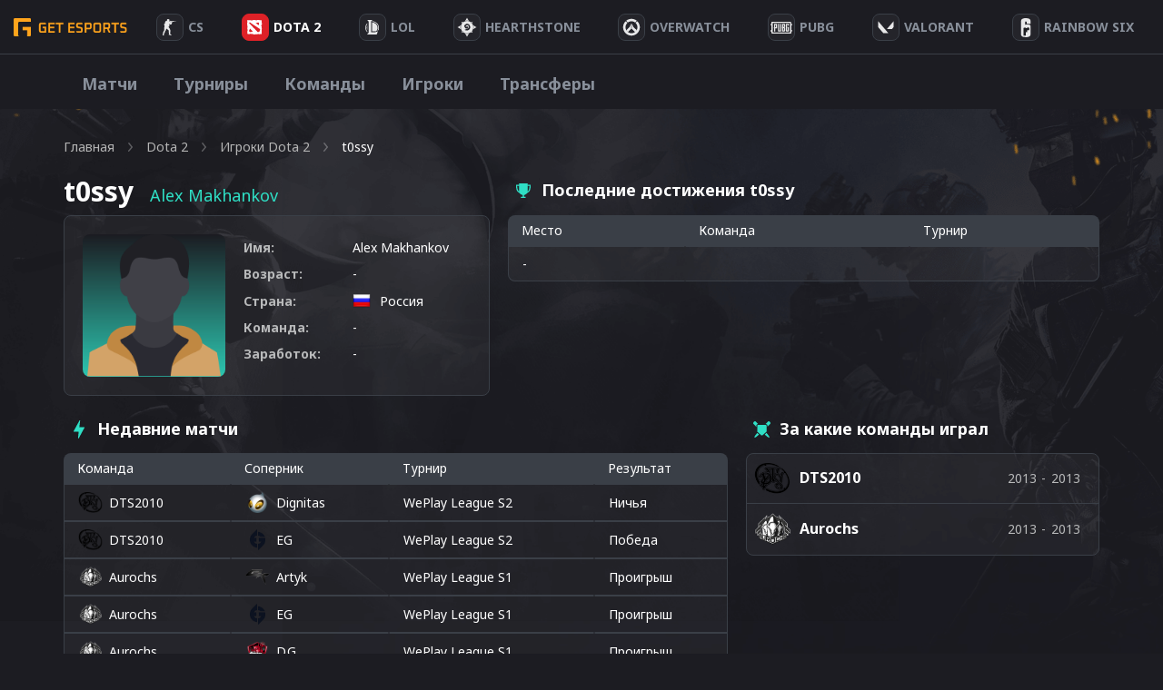

--- FILE ---
content_type: text/html; charset=UTF-8
request_url: https://getesports.net/ru/player/t0ssy-alex-makhankov/
body_size: 28693
content:
<!DOCTYPE html>
<html lang="ru">

<head><style>img.lazy{min-height:1px}</style><link rel="preload" href="https://getesports.net/wp-content/plugins/w3-total-cache/pub/js/lazyload.min.js" as="script">
    <title>Alex Makhankov &quot;t0ssy&quot; - Рейтинг игрока из  [Dota 2]</title>
  <meta name="description" content="Вся информация про t0ssy: биография, фото, доход и результаты недавних матчей по Dota 2. Список команд, за которые играл Alex Makhankov.">
  <link rel="alternate" hreflang="ru" href="https://getesports.net/ru/player/t0ssy-alex-makhankov/" /><link rel="alternate" hreflang="en" href="https://getesports.net/en/player/t0ssy-alex-makhankov/" /><link rel="alternate" hreflang="de" href="https://getesports.net/de/player/t0ssy-alex-makhankov/" /><link rel="alternate" hreflang="pl" href="https://getesports.net/pl/player/t0ssy-alex-makhankov/" />    <meta property="og:url" content="https://getesports.net/ru/player/t0ssy-alex-makhankov/" />
  <meta property="og:site_name" content="getesports.net" />
  <meta property="og:type" content="website" />
  <meta property="og:title" content="Alex Makhankov &quot;t0ssy&quot; - Рейтинг игрока из  [Dota 2]" />
  <meta property="og:description" content="Вся информация про t0ssy: биография, фото, доход и результаты недавних матчей по Dota 2. Список команд, за которые играл Alex Makhankov." />
  <meta property="og:image" content="https://getesports.net/wp-content/themes/getesports/assets/img/logo.png" />
  <meta name="twitter:card" content="summary_large_image">
  <meta name="twitter:url" content="https://getesports.net/ru/player/t0ssy-alex-makhankov/">
  <meta name="twitter:image" content="https://getesports.net/wp-content/themes/getesports/assets/img/logo.png">
  <meta name="twitter:title" content="Alex Makhankov &quot;t0ssy&quot; - Рейтинг игрока из  [Dota 2]">
  <meta name="twitter:description" content="Вся информация про t0ssy: биография, фото, доход и результаты недавних матчей по Dota 2. Список команд, за которые играл Alex Makhankov.">
  <meta charset="utf-8">
  <meta name="viewport" content="width=device-width,initial-scale=1">
  <link rel="apple-touch-icon" sizes="180x180" href="https://getesports.net/wp-content/themes/getesports/assets/img/favicon/apple-touch-icon.png">
  <link rel="icon" type="image/png" sizes="32x32" href="https://getesports.net/wp-content/themes/getesports/assets/img/favicon/favicon-32x32.png">
  <link rel="icon" type="image/png" sizes="16x16" href="https://getesports.net/wp-content/themes/getesports/assets/img/favicon/favicon-16x16.png">
  <link rel="icon" type="image/x-icon" href="https://getesports.net/wp-content/themes/getesports/assets/img/favicon/favicon.ico">
      <meta name="yandex-verification" content="ed815d0f5a8ff49b" />
        <link rel="canonical" href="https://getesports.net/ru/player/t0ssy-alex-makhankov/" />
    <link rel="preconnect" href="https://fonts.gstatic.com">
  <link href="https://fonts.googleapis.com/css2?family=Noto+Sans:wght@400;700&display=swap" rel="stylesheet">
  <meta name='robots' content='max-image-preview:large' />
<script type="text/javascript">
window._wpemojiSettings = {"baseUrl":"https:\/\/s.w.org\/images\/core\/emoji\/14.0.0\/72x72\/","ext":".png","svgUrl":"https:\/\/s.w.org\/images\/core\/emoji\/14.0.0\/svg\/","svgExt":".svg","source":{"concatemoji":"https:\/\/getesports.net\/wp-includes\/js\/wp-emoji-release.min.js?ver=6.2"}};
/*! This file is auto-generated */
!function(e,a,t){var n,r,o,i=a.createElement("canvas"),p=i.getContext&&i.getContext("2d");function s(e,t){p.clearRect(0,0,i.width,i.height),p.fillText(e,0,0);e=i.toDataURL();return p.clearRect(0,0,i.width,i.height),p.fillText(t,0,0),e===i.toDataURL()}function c(e){var t=a.createElement("script");t.src=e,t.defer=t.type="text/javascript",a.getElementsByTagName("head")[0].appendChild(t)}for(o=Array("flag","emoji"),t.supports={everything:!0,everythingExceptFlag:!0},r=0;r<o.length;r++)t.supports[o[r]]=function(e){if(p&&p.fillText)switch(p.textBaseline="top",p.font="600 32px Arial",e){case"flag":return s("\ud83c\udff3\ufe0f\u200d\u26a7\ufe0f","\ud83c\udff3\ufe0f\u200b\u26a7\ufe0f")?!1:!s("\ud83c\uddfa\ud83c\uddf3","\ud83c\uddfa\u200b\ud83c\uddf3")&&!s("\ud83c\udff4\udb40\udc67\udb40\udc62\udb40\udc65\udb40\udc6e\udb40\udc67\udb40\udc7f","\ud83c\udff4\u200b\udb40\udc67\u200b\udb40\udc62\u200b\udb40\udc65\u200b\udb40\udc6e\u200b\udb40\udc67\u200b\udb40\udc7f");case"emoji":return!s("\ud83e\udef1\ud83c\udffb\u200d\ud83e\udef2\ud83c\udfff","\ud83e\udef1\ud83c\udffb\u200b\ud83e\udef2\ud83c\udfff")}return!1}(o[r]),t.supports.everything=t.supports.everything&&t.supports[o[r]],"flag"!==o[r]&&(t.supports.everythingExceptFlag=t.supports.everythingExceptFlag&&t.supports[o[r]]);t.supports.everythingExceptFlag=t.supports.everythingExceptFlag&&!t.supports.flag,t.DOMReady=!1,t.readyCallback=function(){t.DOMReady=!0},t.supports.everything||(n=function(){t.readyCallback()},a.addEventListener?(a.addEventListener("DOMContentLoaded",n,!1),e.addEventListener("load",n,!1)):(e.attachEvent("onload",n),a.attachEvent("onreadystatechange",function(){"complete"===a.readyState&&t.readyCallback()})),(e=t.source||{}).concatemoji?c(e.concatemoji):e.wpemoji&&e.twemoji&&(c(e.twemoji),c(e.wpemoji)))}(window,document,window._wpemojiSettings);
</script>
<style type="text/css">
img.wp-smiley,
img.emoji {
	display: inline !important;
	border: none !important;
	box-shadow: none !important;
	height: 1em !important;
	width: 1em !important;
	margin: 0 0.07em !important;
	vertical-align: -0.1em !important;
	background: none !important;
	padding: 0 !important;
}
</style>
	<link rel='stylesheet' id='wp-block-library-css' href='https://getesports.net/wp-includes/css/dist/block-library/style.min.css?ver=6.2' type='text/css' media='all' />
<link rel='stylesheet' id='classic-theme-styles-css' href='https://getesports.net/wp-includes/css/classic-themes.min.css?ver=6.2' type='text/css' media='all' />
<style id='global-styles-inline-css' type='text/css'>
body{--wp--preset--color--black: #000000;--wp--preset--color--cyan-bluish-gray: #abb8c3;--wp--preset--color--white: #ffffff;--wp--preset--color--pale-pink: #f78da7;--wp--preset--color--vivid-red: #cf2e2e;--wp--preset--color--luminous-vivid-orange: #ff6900;--wp--preset--color--luminous-vivid-amber: #fcb900;--wp--preset--color--light-green-cyan: #7bdcb5;--wp--preset--color--vivid-green-cyan: #00d084;--wp--preset--color--pale-cyan-blue: #8ed1fc;--wp--preset--color--vivid-cyan-blue: #0693e3;--wp--preset--color--vivid-purple: #9b51e0;--wp--preset--gradient--vivid-cyan-blue-to-vivid-purple: linear-gradient(135deg,rgba(6,147,227,1) 0%,rgb(155,81,224) 100%);--wp--preset--gradient--light-green-cyan-to-vivid-green-cyan: linear-gradient(135deg,rgb(122,220,180) 0%,rgb(0,208,130) 100%);--wp--preset--gradient--luminous-vivid-amber-to-luminous-vivid-orange: linear-gradient(135deg,rgba(252,185,0,1) 0%,rgba(255,105,0,1) 100%);--wp--preset--gradient--luminous-vivid-orange-to-vivid-red: linear-gradient(135deg,rgba(255,105,0,1) 0%,rgb(207,46,46) 100%);--wp--preset--gradient--very-light-gray-to-cyan-bluish-gray: linear-gradient(135deg,rgb(238,238,238) 0%,rgb(169,184,195) 100%);--wp--preset--gradient--cool-to-warm-spectrum: linear-gradient(135deg,rgb(74,234,220) 0%,rgb(151,120,209) 20%,rgb(207,42,186) 40%,rgb(238,44,130) 60%,rgb(251,105,98) 80%,rgb(254,248,76) 100%);--wp--preset--gradient--blush-light-purple: linear-gradient(135deg,rgb(255,206,236) 0%,rgb(152,150,240) 100%);--wp--preset--gradient--blush-bordeaux: linear-gradient(135deg,rgb(254,205,165) 0%,rgb(254,45,45) 50%,rgb(107,0,62) 100%);--wp--preset--gradient--luminous-dusk: linear-gradient(135deg,rgb(255,203,112) 0%,rgb(199,81,192) 50%,rgb(65,88,208) 100%);--wp--preset--gradient--pale-ocean: linear-gradient(135deg,rgb(255,245,203) 0%,rgb(182,227,212) 50%,rgb(51,167,181) 100%);--wp--preset--gradient--electric-grass: linear-gradient(135deg,rgb(202,248,128) 0%,rgb(113,206,126) 100%);--wp--preset--gradient--midnight: linear-gradient(135deg,rgb(2,3,129) 0%,rgb(40,116,252) 100%);--wp--preset--duotone--dark-grayscale: url('#wp-duotone-dark-grayscale');--wp--preset--duotone--grayscale: url('#wp-duotone-grayscale');--wp--preset--duotone--purple-yellow: url('#wp-duotone-purple-yellow');--wp--preset--duotone--blue-red: url('#wp-duotone-blue-red');--wp--preset--duotone--midnight: url('#wp-duotone-midnight');--wp--preset--duotone--magenta-yellow: url('#wp-duotone-magenta-yellow');--wp--preset--duotone--purple-green: url('#wp-duotone-purple-green');--wp--preset--duotone--blue-orange: url('#wp-duotone-blue-orange');--wp--preset--font-size--small: 13px;--wp--preset--font-size--medium: 20px;--wp--preset--font-size--large: 36px;--wp--preset--font-size--x-large: 42px;--wp--preset--spacing--20: 0.44rem;--wp--preset--spacing--30: 0.67rem;--wp--preset--spacing--40: 1rem;--wp--preset--spacing--50: 1.5rem;--wp--preset--spacing--60: 2.25rem;--wp--preset--spacing--70: 3.38rem;--wp--preset--spacing--80: 5.06rem;--wp--preset--shadow--natural: 6px 6px 9px rgba(0, 0, 0, 0.2);--wp--preset--shadow--deep: 12px 12px 50px rgba(0, 0, 0, 0.4);--wp--preset--shadow--sharp: 6px 6px 0px rgba(0, 0, 0, 0.2);--wp--preset--shadow--outlined: 6px 6px 0px -3px rgba(255, 255, 255, 1), 6px 6px rgba(0, 0, 0, 1);--wp--preset--shadow--crisp: 6px 6px 0px rgba(0, 0, 0, 1);}:where(.is-layout-flex){gap: 0.5em;}body .is-layout-flow > .alignleft{float: left;margin-inline-start: 0;margin-inline-end: 2em;}body .is-layout-flow > .alignright{float: right;margin-inline-start: 2em;margin-inline-end: 0;}body .is-layout-flow > .aligncenter{margin-left: auto !important;margin-right: auto !important;}body .is-layout-constrained > .alignleft{float: left;margin-inline-start: 0;margin-inline-end: 2em;}body .is-layout-constrained > .alignright{float: right;margin-inline-start: 2em;margin-inline-end: 0;}body .is-layout-constrained > .aligncenter{margin-left: auto !important;margin-right: auto !important;}body .is-layout-constrained > :where(:not(.alignleft):not(.alignright):not(.alignfull)){max-width: var(--wp--style--global--content-size);margin-left: auto !important;margin-right: auto !important;}body .is-layout-constrained > .alignwide{max-width: var(--wp--style--global--wide-size);}body .is-layout-flex{display: flex;}body .is-layout-flex{flex-wrap: wrap;align-items: center;}body .is-layout-flex > *{margin: 0;}:where(.wp-block-columns.is-layout-flex){gap: 2em;}.has-black-color{color: var(--wp--preset--color--black) !important;}.has-cyan-bluish-gray-color{color: var(--wp--preset--color--cyan-bluish-gray) !important;}.has-white-color{color: var(--wp--preset--color--white) !important;}.has-pale-pink-color{color: var(--wp--preset--color--pale-pink) !important;}.has-vivid-red-color{color: var(--wp--preset--color--vivid-red) !important;}.has-luminous-vivid-orange-color{color: var(--wp--preset--color--luminous-vivid-orange) !important;}.has-luminous-vivid-amber-color{color: var(--wp--preset--color--luminous-vivid-amber) !important;}.has-light-green-cyan-color{color: var(--wp--preset--color--light-green-cyan) !important;}.has-vivid-green-cyan-color{color: var(--wp--preset--color--vivid-green-cyan) !important;}.has-pale-cyan-blue-color{color: var(--wp--preset--color--pale-cyan-blue) !important;}.has-vivid-cyan-blue-color{color: var(--wp--preset--color--vivid-cyan-blue) !important;}.has-vivid-purple-color{color: var(--wp--preset--color--vivid-purple) !important;}.has-black-background-color{background-color: var(--wp--preset--color--black) !important;}.has-cyan-bluish-gray-background-color{background-color: var(--wp--preset--color--cyan-bluish-gray) !important;}.has-white-background-color{background-color: var(--wp--preset--color--white) !important;}.has-pale-pink-background-color{background-color: var(--wp--preset--color--pale-pink) !important;}.has-vivid-red-background-color{background-color: var(--wp--preset--color--vivid-red) !important;}.has-luminous-vivid-orange-background-color{background-color: var(--wp--preset--color--luminous-vivid-orange) !important;}.has-luminous-vivid-amber-background-color{background-color: var(--wp--preset--color--luminous-vivid-amber) !important;}.has-light-green-cyan-background-color{background-color: var(--wp--preset--color--light-green-cyan) !important;}.has-vivid-green-cyan-background-color{background-color: var(--wp--preset--color--vivid-green-cyan) !important;}.has-pale-cyan-blue-background-color{background-color: var(--wp--preset--color--pale-cyan-blue) !important;}.has-vivid-cyan-blue-background-color{background-color: var(--wp--preset--color--vivid-cyan-blue) !important;}.has-vivid-purple-background-color{background-color: var(--wp--preset--color--vivid-purple) !important;}.has-black-border-color{border-color: var(--wp--preset--color--black) !important;}.has-cyan-bluish-gray-border-color{border-color: var(--wp--preset--color--cyan-bluish-gray) !important;}.has-white-border-color{border-color: var(--wp--preset--color--white) !important;}.has-pale-pink-border-color{border-color: var(--wp--preset--color--pale-pink) !important;}.has-vivid-red-border-color{border-color: var(--wp--preset--color--vivid-red) !important;}.has-luminous-vivid-orange-border-color{border-color: var(--wp--preset--color--luminous-vivid-orange) !important;}.has-luminous-vivid-amber-border-color{border-color: var(--wp--preset--color--luminous-vivid-amber) !important;}.has-light-green-cyan-border-color{border-color: var(--wp--preset--color--light-green-cyan) !important;}.has-vivid-green-cyan-border-color{border-color: var(--wp--preset--color--vivid-green-cyan) !important;}.has-pale-cyan-blue-border-color{border-color: var(--wp--preset--color--pale-cyan-blue) !important;}.has-vivid-cyan-blue-border-color{border-color: var(--wp--preset--color--vivid-cyan-blue) !important;}.has-vivid-purple-border-color{border-color: var(--wp--preset--color--vivid-purple) !important;}.has-vivid-cyan-blue-to-vivid-purple-gradient-background{background: var(--wp--preset--gradient--vivid-cyan-blue-to-vivid-purple) !important;}.has-light-green-cyan-to-vivid-green-cyan-gradient-background{background: var(--wp--preset--gradient--light-green-cyan-to-vivid-green-cyan) !important;}.has-luminous-vivid-amber-to-luminous-vivid-orange-gradient-background{background: var(--wp--preset--gradient--luminous-vivid-amber-to-luminous-vivid-orange) !important;}.has-luminous-vivid-orange-to-vivid-red-gradient-background{background: var(--wp--preset--gradient--luminous-vivid-orange-to-vivid-red) !important;}.has-very-light-gray-to-cyan-bluish-gray-gradient-background{background: var(--wp--preset--gradient--very-light-gray-to-cyan-bluish-gray) !important;}.has-cool-to-warm-spectrum-gradient-background{background: var(--wp--preset--gradient--cool-to-warm-spectrum) !important;}.has-blush-light-purple-gradient-background{background: var(--wp--preset--gradient--blush-light-purple) !important;}.has-blush-bordeaux-gradient-background{background: var(--wp--preset--gradient--blush-bordeaux) !important;}.has-luminous-dusk-gradient-background{background: var(--wp--preset--gradient--luminous-dusk) !important;}.has-pale-ocean-gradient-background{background: var(--wp--preset--gradient--pale-ocean) !important;}.has-electric-grass-gradient-background{background: var(--wp--preset--gradient--electric-grass) !important;}.has-midnight-gradient-background{background: var(--wp--preset--gradient--midnight) !important;}.has-small-font-size{font-size: var(--wp--preset--font-size--small) !important;}.has-medium-font-size{font-size: var(--wp--preset--font-size--medium) !important;}.has-large-font-size{font-size: var(--wp--preset--font-size--large) !important;}.has-x-large-font-size{font-size: var(--wp--preset--font-size--x-large) !important;}
.wp-block-navigation a:where(:not(.wp-element-button)){color: inherit;}
:where(.wp-block-columns.is-layout-flex){gap: 2em;}
.wp-block-pullquote{font-size: 1.5em;line-height: 1.6;}
</style>
<link rel='stylesheet' id='contact-form-7-css' href='https://getesports.net/wp-content/plugins/contact-form-7/includes/css/styles.css?ver=5.7.5.1' type='text/css' media='all' />
<link rel='stylesheet' id='toc-screen-css' href='https://getesports.net/wp-content/plugins/table-of-contents-plus/screen.min.css?ver=2302' type='text/css' media='all' />
<link rel='stylesheet' id='slider-css-css' href='https://getesports.net/wp-content/themes/getesports/assets/css/slick.css?ver=1660907757' type='text/css' media='' />
<link rel='stylesheet' id='main-style-css' href='https://getesports.net/wp-content/themes/getesports/assets/css/main.css?ver=1682349556' type='text/css' media='' />
<script type='text/javascript' src='https://getesports.net/wp-includes/js/jquery/jquery.min.js?ver=3.6.3' id='jquery-core-js'></script>
<script type='text/javascript' src='https://getesports.net/wp-includes/js/jquery/jquery-migrate.min.js?ver=3.4.0' id='jquery-migrate-js'></script>
<link rel="https://api.w.org/" href="https://getesports.net/wp-json/" /><link rel="alternate" type="application/json+oembed" href="https://getesports.net/wp-json/oembed/1.0/embed?url=https%3A%2F%2Fgetesports.net%2Fru%2Fplayer%2Ft0ssy-alex-makhankov%2F" />
<link rel="alternate" type="text/xml+oembed" href="https://getesports.net/wp-json/oembed/1.0/embed?url=https%3A%2F%2Fgetesports.net%2Fru%2Fplayer%2Ft0ssy-alex-makhankov%2F&#038;format=xml" />
		<script>
			document.documentElement.className = document.documentElement.className.replace( 'no-js', 'js' );
		</script>
				<style>
			.no-js img.lazyload { display: none; }
			figure.wp-block-image img.lazyloading { min-width: 150px; }
							.lazyload, .lazyloading { opacity: 0; }
				.lazyloaded {
					opacity: 1;
					transition: opacity 400ms;
					transition-delay: 0ms;
				}
					</style>
				<style type="text/css" id="wp-custom-css">
			.bet-table {width: 100%;border-collapse: collapse;margin: 20px 0;}
.bet-table th, td {padding: 10px 15px;border: 1px solid #ddd;}
.bet-table th {font-weight: bold;}
.bk_table>.wrap>.item .wrap-logo {padding-right: 15px;}
.review-img-centered {margin-bottom:20px;text-align:center;}
.review-img {border-radius:5px;}
.brand-grid {display:grid;grid-template-columns: repeat(auto-fit, minmax(250px, 1fr));gap: 12px;margin-bottom:40px;}
.brand-card {border-radius: 8px;padding: 15px;text-align: center;position: relative;background: rgba(255, 255, 255, 0.04);border: 1px solid #3A3F47;}
.brand-logo {position: relative;height: 90px;margin-bottom: 15px;border-bottom: 1px solid #3a3f47;display: flex;align-items: center;justify-content: center;padding: 5px 10px;box-sizing: border-box;}
.brand-logo img {max-height: 60px;max-width: 100%;object-fit: contain;display: block;margin: 0 auto;}
.rating-badge {position: absolute;top: -15px;left: -15px;background-color: #FFA41C;font-size: 10px;padding: 3px 5px;border-radius: 0px 0px 4px 0px;}
.brand-name {font-size: 18px;font-weight: bold;margin-bottom: 14px;}
.brand-features {display: flex;justify-content: space-around;gap: 10px;margin-bottom: 18px;}
.feature-block {display: flex;flex-direction: column;align-items: center;flex: 1;}
.feature-label {font-size: 13px;color: #2fdfc5;margin-bottom: 4px;}
.feature-value {font-size: 14px;font-weight: bold;}
.brand-buttons {display: flex;flex-direction: column;gap: 10px;}
.brand-buttons a {text-decoration: none;padding: 10px 12px;border-radius: 6px;font-weight: bold;display: block;}
.brand-buttons .visit {background-color: #2fdfc5;color: #fff;}
.brand-buttons .visit:hover {opacity: .7;}
.brand-buttons .review {background-color: #25252b;color: #ffffff;border: 1px solid #3a3f47;}
.brand-buttons .review:hover {background-color: #00b288;color: #fff;}
.proscons {display: inline-block;width: 15px;height: 15px;margin-right: 3px;border-radius: 50%;text-align: center;line-height: 15px;font-weight: bold;font-size: 14px;vertical-align: middle;}
.proscons-plus {background-color: #4CAF50;}
.proscons-plus::before {content: "+";}
.proscons-minus {background-color: #F44336;}
.proscons-minus::before {content: "−";}

@media (max-width:600px) {
.matches_page .matches_wrap .sidebar {width:100%;}
.matches_page .sidebar .choose_game .game_wrap {display: grid;grid-template-columns: repeat(7, 1fr);}
.matches_page .sidebar .choose_game .game_wrap .item {margin-bottom: 12px;margin-right: 10px;}
.brand-logo {height: 130px;margin-bottom: 20px;}
.rating-badge {font-size: 15px;}
}		</style>
		  <script type="application/ld+json">{"@context":"https:\/\/schema.org","@graph":[{"@type":"WebPage","@id":"https:\/\/getesports.net\/ru\/player\/t0ssy-alex-makhankov\/#website","url":"https:\/\/getesports.net\/ru\/player\/t0ssy-alex-makhankov\/","inLanguage":"ru","name":"Alex Makhankov &quot;t0ssy&quot; - Рейтинг игрока из  [Dota 2]","description":"Вся информация про t0ssy: биография, фото, доход и результаты недавних матчей по Dota 2. Список команд, за которые играл Alex Makhankov.","datePublished":"16.08.2021","dateModified":"23.08.2022"}]}</script>
  <script async src="https://www.googletagmanager.com/gtag/js?id=G-4506FMDR95"></script>
  <script>
    window.dataLayer = window.dataLayer || [];

    function gtag() {
      dataLayer.push(arguments);
    }
    gtag('js', new Date());

    gtag('config', 'G-4506FMDR95');
  </script>

</head>

<body data-rsssl=1 class="gtdp_player-template-default single single-gtdp_player postid-1023658 dota-page  webp_support">
  <div class="wrapper">
    <header class="c-header">
      <a href="https://getesports.net/ru/" class="logo nuxt-link-exact-active nuxt-link-active">
        <img  alt="Getesports.net" data-src="https://getesports.net/wp-content/themes/getesports/assets/img/logo.png" class="lazyload" src="[data-uri]"><noscript><img class="lazy" src="data:image/svg+xml,%3Csvg%20xmlns='http://www.w3.org/2000/svg'%20viewBox='0%200%201%201'%3E%3C/svg%3E" data-src="https://getesports.net/wp-content/themes/getesports/assets/img/logo.png" alt="Getesports.net"></noscript>
      </a>
      <ul id="menu-header-menu" class="primary-nav container">
<li  class="icon-svg-cs-go menu-item menu-item-type-taxonomy menu-item-object-category menu-item-has-children"><a href='https://getesports.net/ru/csgo/'><div class='item-img'><svg width="15" height="18" viewBox="0 0 15 18" fill="none" xmlns="http://www.w3.org/2000/svg">
            <path d="M5.81713 0H6.33827C6.70085 0.131497 7.04944 0.313653 7.36539 0.52006C7.46682 0.91509 7.64403 1.33545 7.49072 1.73964C7.36014 1.8512 7.18293 1.89701 7.02554 1.96545C7.0442 2.1212 7.07159 2.27587 7.09783 2.43054C7.39512 2.40737 7.68367 2.33515 7.97571 2.28287C8.01594 2.12228 8.02585 1.94766 8.13602 1.81132C8.15992 1.92018 8.17916 2.03012 8.19431 2.1406C8.35054 2.22467 8.5021 2.34377 8.69621 2.32491C9.92036 2.32599 11.1451 2.32168 12.3687 2.32545C12.5033 2.31575 12.5674 2.44778 12.6601 2.51569C12.663 2.27533 12.6619 2.03497 12.6735 1.79461C12.7097 1.79569 12.782 1.79677 12.8181 1.79731C12.8257 2.00856 12.8012 2.22521 12.8647 2.43108C12.9329 2.44563 13.0029 2.44994 13.0734 2.45802C13.0769 2.54048 13.0798 2.62293 13.0851 2.70593C13.4611 2.71617 13.8411 2.73934 14.2142 2.68006C14.4649 2.64503 14.719 2.66874 14.972 2.66928C14.9761 2.75174 14.9843 2.83365 15 2.91557C14.6876 2.93659 14.3716 2.95599 14.0609 2.90802C13.5631 2.85198 13.0658 2.94952 12.5686 2.92365C12.5517 2.98617 12.536 3.04868 12.5202 3.1112C12.0422 3.11605 11.5642 3.1085 11.0868 3.11066C10.9282 3.10689 10.754 3.13868 10.6537 3.2621C10.5132 3.42431 10.343 3.56281 10.2077 3.7288C10.164 4.03329 10.2929 4.32862 10.3669 4.62072C10.2544 4.65844 10.1413 4.69401 10.0305 4.73281C9.91687 5.0621 9.96175 5.48353 9.63589 5.71419C9.45577 5.83922 9.29663 5.99497 9.09086 6.08389C8.94104 6.14641 8.78015 6.0812 8.62976 6.06072C8.0684 5.98204 7.60322 5.66299 7.10191 5.44311C7.06926 5.56868 7.03254 5.69264 6.99581 5.81713C7.14796 5.9082 7.3444 5.98581 7.39453 6.16473C7.47148 6.42665 7.40736 6.7015 7.39628 6.96826C7.37238 7.21293 7.3648 7.45922 7.33974 7.70389C7.31525 7.94156 7.16661 8.14581 7.01388 8.33066C6.87107 8.29832 6.73116 8.26006 6.59009 8.22557C6.43795 8.52737 6.56444 8.90246 6.8151 9.12719C7.46682 9.78252 7.82007 10.6259 8.15118 11.4478C8.20772 11.6213 8.40067 11.7243 8.43331 11.9069C8.48811 12.101 8.56564 12.2955 8.54757 12.4992C8.5225 12.8565 8.49452 13.2138 8.45546 13.5701C8.42865 13.8314 8.32372 14.0923 8.38551 14.3563C8.43156 14.5714 8.46013 14.7988 8.37502 15.0095C8.26018 15.2741 8.26135 15.5635 8.2596 15.8443C8.26485 16.0292 8.27592 16.2323 8.41466 16.3789C8.57904 16.5659 8.73935 16.7599 8.9358 16.9195C9.17888 17.0666 9.51348 17.0677 9.71342 17.2805C9.77638 17.3969 9.73149 17.5328 9.72974 17.6572C9.09843 17.7456 8.43797 17.7521 7.82473 17.5699C7.47847 17.4659 7.09666 17.6443 6.76555 17.4686C6.78363 17.1027 6.87923 16.7454 7.01913 16.4037C7.07684 16.1488 7.01388 15.8847 7.00805 15.6266C7.00397 15.4035 6.87981 15.2062 6.83201 14.9917C6.69502 14.5315 6.65596 14.0524 6.63265 13.5771C6.60233 13.3437 6.81627 13.1675 6.82502 12.9395C6.8699 12.7374 6.83667 12.5299 6.70143 12.3629C6.46651 12.3564 6.14998 12.4135 6.01824 12.1802C5.7431 11.804 5.47553 11.4225 5.20097 11.0463C5.10537 10.8841 4.8757 10.9223 4.71831 10.8512C4.57783 10.7316 4.50788 10.5623 4.42044 10.4098C4.36914 10.5844 4.29919 10.7596 4.15928 10.8916C3.93894 11.0964 3.85966 11.381 3.7454 11.6407C3.66496 11.8283 3.59268 12.0207 3.56353 12.2211C3.53264 12.3726 3.52564 12.5499 3.37874 12.649C3.16306 12.7999 3.08611 13.0543 2.88908 13.2203C2.74219 13.3496 2.65241 13.5259 2.60403 13.7053C2.58829 13.8675 2.63901 14.0319 2.59471 14.192C2.51484 14.4852 2.33997 14.7438 2.21172 15.0192C2.12078 15.2127 2.07357 15.4213 1.97389 15.6115C1.90743 15.7446 1.73722 15.7877 1.64395 15.8993C1.37347 16.3293 1.2872 16.8478 1.38396 17.3355C1.46149 17.529 1.51803 17.7316 1.47023 17.9396C1.3041 17.9607 1.13913 17.986 0.972415 18H0.457105C0.323032 17.9741 0.18488 17.9547 0.0624648 17.8965C-0.029055 17.6319 -0.0139001 17.342 0.0682927 17.0768C0.188959 16.678 0.29855 16.2765 0.407557 15.8756C0.481006 15.6789 0.30671 15.5026 0.322449 15.3059C0.304961 15.016 0.499076 14.7767 0.639562 14.5347C0.771303 14.3197 0.724671 14.0605 0.816191 13.8336C1.02313 13.341 1.41427 12.9401 1.64745 12.4593C1.71915 12.2637 1.64161 12.0557 1.6556 11.8541C1.67309 11.472 1.75471 11.0948 1.82582 10.7186C1.84972 10.5737 1.90044 10.4206 1.83981 10.2778C1.77511 10.1075 1.72964 9.92641 1.75529 9.74479C1.7821 9.57773 1.67426 9.41174 1.74188 9.24844C1.77744 9.10994 1.91501 9.0318 2.02518 8.94557C2.045 8.37647 1.82116 7.81707 1.91501 7.24958C2.02227 7.12671 2.19481 7.08252 2.34463 7.02054C2.12486 6.9785 1.9051 6.93593 1.6865 6.8912C1.67776 6.66162 1.71157 6.43419 1.76345 6.21C1.84389 5.86024 1.79959 5.49862 1.85963 5.14671C1.86896 5.05725 1.97447 5.02707 2.05783 5.02383C2.25719 5.01036 2.4583 5.00174 2.65416 4.95808C2.59587 4.51347 2.54749 4.0597 2.65591 3.61725C2.76084 3.09503 3.01383 2.56581 3.48775 2.24246C3.81419 2.03874 4.28578 1.91856 4.62679 2.16162C4.65477 2.14383 4.71073 2.1088 4.73871 2.09156C4.54052 1.59737 4.58424 1.02611 4.89902 0.580958C5.10246 0.277545 5.45921 0.10509 5.81713 0ZM9.01799 3.40006C9.0005 3.5294 8.95736 3.65767 8.82212 3.71964C9.0005 3.70886 9.18121 3.7094 9.35725 3.67383C9.35317 3.57898 9.34968 3.48467 9.3456 3.38982C9.23542 3.39198 9.12642 3.39521 9.01799 3.40006ZM8.64841 3.76545C8.63326 3.78377 8.60236 3.81934 8.58721 3.83767C8.61519 4.01281 8.75683 4.15617 8.85127 4.30814C8.98884 4.12922 9.12816 3.9503 9.25932 3.76707C9.05588 3.75844 8.85127 3.74605 8.64841 3.76545Z" fill="#E8E8E9"/>
            </svg></div><div class='item-text'><span>CS</span></div></a>
<span class='arrow'><svg width='24' height='24' viewBox='0 0 24 24' fill='none' xmlns='http://www.w3.org/2000svg'>
  <rect opacity='0.01' x='24.0001' y='24' width='24' height='24' transform='rotate(180 24.0001 24)' fill='black'/>
  <path fill-rule='evenodd' clip-rule='evenodd' d='M19.0006 11.0005L7.14061 11.0005L10.7706 6.64054C11.1241 6.21528 11.0659 5.584 10.6406 5.23054C10.2154 4.87708 9.58407 4.93528 9.23061 5.36054L4.23061 11.3605C4.19697 11.4083 4.16689 11.4584 4.14061 11.5105C4.14061 11.5605 4.14061 11.5905 4.07061 11.6405C4.02528 11.7552 4.00155 11.8773 4.00061 12.0005C4.00155 12.1238 4.02528 12.2459 4.07061 12.3605C4.07061 12.4105 4.07061 12.4405 4.14061 12.4905C4.16689 12.5427 4.19697 12.5928 4.23061 12.6405L9.23061 18.6405C9.42097 18.8691 9.70318 19.001 10.0006 19.0005C10.2343 19.001 10.4607 18.9196 10.6406 18.7705C10.8451 18.601 10.9738 18.357 10.9981 18.0925C11.0225 17.828 10.9407 17.5646 10.7706 17.3605L7.14061 13.0005L19.0006 13.0005C19.5529 13.0005 20.0006 12.5528 20.0006 12.0005C20.0006 11.4483 19.5529 11.0005 19.0006 11.0005Z' fill='white'/>
  </svg></span><div class='wrap_sub_menu'><ul class='sub-menu'>

<li  class="hidden menu-item menu-item-type-taxonomy menu-item-object-category"><a href='https://getesports.net/ru/csgo/'>Про игру</a></li>

<li  class="menu-item menu-item-type-post_type menu-item-object-page"><a href='https://getesports.net/ru/csgo-matches/'>Матчи</a></li>

<li  class="menu-item menu-item-type-post_type menu-item-object-page"><a href='https://getesports.net/ru/cs-go-tournaments/'>Турниры</a></li>

<li  class="menu-item menu-item-type-post_type menu-item-object-page"><a href='https://getesports.net/ru/cs-go-teams/'>Команды</a></li>

<li  class="menu-item menu-item-type-post_type menu-item-object-page"><a href='https://getesports.net/ru/cs-go-players/'>Игроки</a></li>

<li  class="menu-item menu-item-type-post_type menu-item-object-page"><a href='https://getesports.net/ru/cs-go-transfers/'>Трансферы</a></li>
</ul></div>
</li>

<li  class="icon-svg-dota menu-item menu-item-type-taxonomy menu-item-object-category current-gtdp_player-ancestor current-menu-parent current-gtdp_player-parent menu-item-has-children"><a href='https://getesports.net/ru/dota-2/'><div class='item-img'><svg width="17" height="18" viewBox="0 0 17 18" fill="none" xmlns="http://www.w3.org/2000/svg">
            <path fill-rule="evenodd" clip-rule="evenodd" d="M3.08337 10.5704C3.24177 10.6687 3.34382 10.7656 3.49711 10.8882L4.73833 12.0311C4.99735 12.2759 5.66026 12.9405 5.91512 13.2351C6.08899 13.436 6.16446 13.4576 6.29241 13.6557C6.2455 13.673 5.66558 13.8052 5.32836 13.9204C4.6261 14.1603 3.98654 14.5446 3.37501 14.3387C3.28353 14.3079 2.8672 13.9132 2.67633 13.7796C2.56337 13.7006 2.45584 13.6261 2.32581 13.5359C1.95364 13.2776 1.84694 13.4554 2.34136 12.3117C2.47064 12.0126 2.58011 11.7432 2.70317 11.4501C2.81064 11.194 2.95873 10.78 3.08337 10.5704ZM12.0021 3.66522C12.2574 3.75336 12.8764 4.10455 13.0281 4.29349C13.1559 4.45251 13.1189 4.46715 13.0716 4.69628L12.8199 6.65227C12.4712 6.66497 12.5719 6.6237 12.3558 6.47969C11.9932 6.23817 10.7493 5.32582 10.3499 5.00613L9.58177 4.39322C9.63843 4.34067 9.56225 4.36821 9.69018 4.33502L10.8272 4.08071C11.4194 3.93327 11.5112 3.89461 12.0021 3.66522ZM1.80849 4.05896C2.06899 3.91377 2.20777 4.02402 2.64719 3.70805C2.76496 3.62337 3.03593 3.63173 3.20042 3.65415C3.3709 3.67739 3.76348 4.00237 3.94354 4.11216C4.04765 4.17565 4.51623 4.53092 4.5926 4.6538L4.824 5.02473C5.14288 5.04032 5.08687 5.02195 5.48922 5.31424L9.33994 7.83733C10.168 8.40862 11.1342 8.99228 11.9669 9.56794L14.3404 11.1104C14.2719 11.2566 14.1917 11.7611 14.1469 11.9628C13.9413 12.8893 13.6828 13.2817 13.2642 14.1726C12.6628 14.1961 12.1881 14.1916 11.6005 14.1823C11.4102 14.1792 11.4571 14.2189 11.353 14.1188C11.009 13.7877 10.3832 13.0612 10.0353 12.7262C9.9151 12.6104 9.80698 12.5018 9.68791 12.3758C8.7259 11.3581 9.18128 11.6647 8.99304 11.4113L7.05731 9.59461C6.61293 9.16558 6.21254 8.7036 5.75307 8.22036C5.63511 8.09627 5.57586 7.9792 5.45285 7.86647L5.41882 7.83601C5.38596 7.80405 5.39853 7.81725 5.36799 7.78246L4.80565 7.14786C4.70662 7.05691 4.71608 7.05993 4.64343 6.97806L4.1377 6.46007C4.02649 6.34425 3.9398 6.22436 3.83395 6.09944L3.35061 5.59043C3.27869 5.5179 3.22656 5.49622 3.1557 5.42294C2.9259 5.18534 2.73263 4.95784 2.50033 4.72048C2.31446 4.53054 1.86201 4.16539 1.80849 4.05896ZM4.12999 1.22048L0.157216 1.30161C-0.0570413 2.08671 0.15591 1.68932 0.156442 2.50897L0.155716 3.993C0.123287 4.42165 0.00958131 4.64002 0.00979895 5.21321C0.0098715 5.40623 -0.0331007 5.8488 0.0603647 5.99994C0.225846 6.26756 0.221711 6.49419 0.29138 6.88082C0.353288 7.22431 0.420733 7.18819 0.264732 7.44726L0.192014 8.10353L0.531513 8.43323L0.534028 9.00961C0.331934 9.1935 0.558041 9.0626 0.130736 9.36863L0.168945 11.1097L0.589696 11.413L0.501744 12.8972C0.0579951 13.213 0.153395 13.596 0.167566 13.9894L0.221807 15.4695L0.1244 16.228C1.11881 16.4764 0.900828 16.3994 2.03743 16.3993C3.04192 16.3993 2.91226 16.4095 3.90509 16.2898L3.93073 16.4578C4.08458 16.4479 4.24348 16.4396 4.3951 16.4249C4.81767 16.3841 4.64883 16.3357 4.79431 16.2833C4.89948 16.2455 6.03165 16.5065 6.21559 16.5458C6.31708 16.433 6.2654 16.4785 6.40706 16.3876C6.4836 16.5482 6.81111 16.9167 6.94447 17.0769L7.35449 16.6948L8.07179 16.9713L8.28193 16.7958C8.36382 16.892 8.41378 17.0128 8.55999 17.0318C8.77299 17.0595 8.80771 16.7092 9.27758 16.7003L12.0021 16.6101C12.037 16.5766 12.0578 16.5568 12.0953 16.5203L12.2346 16.4078C12.4135 16.515 12.4899 16.618 12.7354 16.6018C13.4868 16.5524 13.0936 16.7824 14.0633 16.7307C14.2305 16.7217 14.189 16.6809 14.3364 16.6294L14.6512 16.5811C14.5829 16.399 14.539 16.4246 14.4029 16.2885L16.1288 16.635C16.1057 14.6182 16.11 12.1573 16.1358 10.0822L15.6718 10.1166C15.6886 9.98194 15.8908 10.0326 15.9068 9.76177C15.9268 9.42042 15.9231 8.25191 15.8731 8.00215C15.8476 7.87454 15.5202 7.50236 15.4327 7.38659C15.5368 7.1055 15.5471 7.12418 15.7399 6.89511C15.7236 6.74432 15.6881 6.70401 15.6229 6.53234L16.1287 6.3678C16.1342 6.07894 16.167 4.91998 16.148 4.55363L15.9431 2.57493L16.0996 2.08025L16.1064 1.57187C15.6695 1.32183 15.7266 1.29424 15.4232 1.29631C15.1511 1.29815 14.7843 1.28375 14.5234 1.22442C14.1883 1.14826 14.2783 1.09424 13.911 1.46858L13.7444 1.10821C13.22 1.06963 11.5384 0.923768 11.1385 0.923768C10.6273 0.923768 10.7013 0.961848 10.5286 1.53818L9.79482 1.61312L9.69722 1.29799L9.03229 1.29045L9.10279 1.2134C9.23277 1.09042 9.18721 1.13998 9.28892 0.923096L6.61472 0.923408C6.52631 1.08567 6.36475 1.20913 6.17424 1.27194C5.90794 1.35972 6.03976 1.2182 5.87152 1.36805C5.74558 1.48022 5.72372 1.47321 5.5251 1.46925C5.26156 1.46399 4.99125 1.45559 4.72783 1.44476C4.60634 1.43977 4.47271 1.45191 4.3559 1.42452C4.17599 1.38236 4.22837 1.33597 4.12999 1.22048Z" fill="#E8E8E9"/>
            </svg></div><div class='item-text'><span>Dota 2</span></div></a>
<span class='arrow'><svg width='24' height='24' viewBox='0 0 24 24' fill='none' xmlns='http://www.w3.org/2000svg'>
  <rect opacity='0.01' x='24.0001' y='24' width='24' height='24' transform='rotate(180 24.0001 24)' fill='black'/>
  <path fill-rule='evenodd' clip-rule='evenodd' d='M19.0006 11.0005L7.14061 11.0005L10.7706 6.64054C11.1241 6.21528 11.0659 5.584 10.6406 5.23054C10.2154 4.87708 9.58407 4.93528 9.23061 5.36054L4.23061 11.3605C4.19697 11.4083 4.16689 11.4584 4.14061 11.5105C4.14061 11.5605 4.14061 11.5905 4.07061 11.6405C4.02528 11.7552 4.00155 11.8773 4.00061 12.0005C4.00155 12.1238 4.02528 12.2459 4.07061 12.3605C4.07061 12.4105 4.07061 12.4405 4.14061 12.4905C4.16689 12.5427 4.19697 12.5928 4.23061 12.6405L9.23061 18.6405C9.42097 18.8691 9.70318 19.001 10.0006 19.0005C10.2343 19.001 10.4607 18.9196 10.6406 18.7705C10.8451 18.601 10.9738 18.357 10.9981 18.0925C11.0225 17.828 10.9407 17.5646 10.7706 17.3605L7.14061 13.0005L19.0006 13.0005C19.5529 13.0005 20.0006 12.5528 20.0006 12.0005C20.0006 11.4483 19.5529 11.0005 19.0006 11.0005Z' fill='white'/>
  </svg></span><div class='wrap_sub_menu'><ul class='sub-menu'>

<li  class="hidden menu-item menu-item-type-taxonomy menu-item-object-category current-gtdp_player-ancestor current-menu-parent current-gtdp_player-parent"><a href='https://getesports.net/ru/dota-2/'>Про игру</a></li>

<li  class="menu-item menu-item-type-post_type menu-item-object-page"><a href='https://getesports.net/ru/dota-2-matches/'>Матчи</a></li>

<li  class="menu-item menu-item-type-post_type menu-item-object-page"><a href='https://getesports.net/ru/dota-2-tournaments/'>Турниры</a></li>

<li  class="menu-item menu-item-type-post_type menu-item-object-page"><a href='https://getesports.net/ru/dota-2-teams/'>Команды</a></li>

<li  class="menu-item menu-item-type-post_type menu-item-object-page"><a href='https://getesports.net/ru/dota-2-players/'>Игроки</a></li>

<li  class="menu-item menu-item-type-post_type menu-item-object-page"><a href='https://getesports.net/ru/dota-2-trasfers/'>Трансферы</a></li>
</ul></div>
</li>

<li  class="icon-svg-lol menu-item menu-item-type-taxonomy menu-item-object-category menu-item-has-children"><a href='https://getesports.net/ru/lol/'><div class='item-img'><svg width="16" height="18" viewBox="0 0 16 18" fill="none" xmlns="http://www.w3.org/2000/svg">
            <path d="M7.57684 3.10609V2.39168C11.7124 2.39168 15.077 5.59651 15.077 9.53574C15.0776 10.6296 14.9751 11.2587 14.4711 12.2326L13.0705 13.019C13.9562 11.931 14.327 11.016 14.327 9.53574C14.327 5.9905 11.2988 3.10609 7.57684 3.10609Z" fill="#E8E8E9"/>
            <path d="M7.57684 13.465V3.82049C10.8852 3.82049 13.577 6.38449 13.577 9.53574C13.577 11.0581 12.9455 12.4398 11.9232 13.465H7.57684Z" fill="#E8E8E9"/>
            <path d="M0.0879061 9.1471C0.191784 7.30858 1.03068 5.65437 2.32671 4.44203V5.50399C1.35559 6.64402 0.825925 8.06764 0.826674 9.53574C0.825925 11.0038 1.35559 12.4275 2.32671 13.5675V14.6294C1.08656 13.4693 0.264911 11.9047 0.105532 10.1616C0.0747967 9.82421 0.0689071 9.48523 0.0879061 9.1471Z" fill="#E8E8E9"/>
            <path d="M1.57669 9.53574C1.57603 8.56967 1.83418 7.61942 2.32671 6.77492V12.2966C1.85007 11.4775 1.57669 10.5366 1.57669 9.53574Z" fill="#E8E8E9"/>
            <path d="M3.63003 2.74666C3.63003 2.57299 3.46568 2.22564 3.30132 2.05197C3.16984 1.91303 2.8778 1.64467 2.71345 1.49994C2.60388 1.38416 2.42935 1.21152 2.07572 0.923096H8.11117C7.82708 1.21152 7.68409 1.32833 7.57452 1.44411C7.41016 1.58884 7.04858 1.91303 6.9171 2.05197C6.75275 2.22564 6.58839 2.57299 6.58839 2.74666V14.3828H11.094C11.2584 14.3828 11.9253 14.2308 12.6566 13.9021C13.417 13.5602 13.793 13.3252 14.0771 13.0368C13.5089 14.4789 13.793 13.6136 13.5089 14.4789C13.2248 15.3442 13.053 15.9169 12.5873 17.0747H1.60134C1.58101 17.0798 1.57708 17.0747 1.57708 17.0747H1.60134C1.6665 17.0584 1.90023 16.9376 2.71345 16.2094C3.21541 15.76 3.63003 15.5116 3.63003 14.9906V2.74666Z" fill="#E8E8E9"/>
            </svg></div><div class='item-text'><span>LoL</span></div></a>
<span class='arrow'><svg width='24' height='24' viewBox='0 0 24 24' fill='none' xmlns='http://www.w3.org/2000svg'>
  <rect opacity='0.01' x='24.0001' y='24' width='24' height='24' transform='rotate(180 24.0001 24)' fill='black'/>
  <path fill-rule='evenodd' clip-rule='evenodd' d='M19.0006 11.0005L7.14061 11.0005L10.7706 6.64054C11.1241 6.21528 11.0659 5.584 10.6406 5.23054C10.2154 4.87708 9.58407 4.93528 9.23061 5.36054L4.23061 11.3605C4.19697 11.4083 4.16689 11.4584 4.14061 11.5105C4.14061 11.5605 4.14061 11.5905 4.07061 11.6405C4.02528 11.7552 4.00155 11.8773 4.00061 12.0005C4.00155 12.1238 4.02528 12.2459 4.07061 12.3605C4.07061 12.4105 4.07061 12.4405 4.14061 12.4905C4.16689 12.5427 4.19697 12.5928 4.23061 12.6405L9.23061 18.6405C9.42097 18.8691 9.70318 19.001 10.0006 19.0005C10.2343 19.001 10.4607 18.9196 10.6406 18.7705C10.8451 18.601 10.9738 18.357 10.9981 18.0925C11.0225 17.828 10.9407 17.5646 10.7706 17.3605L7.14061 13.0005L19.0006 13.0005C19.5529 13.0005 20.0006 12.5528 20.0006 12.0005C20.0006 11.4483 19.5529 11.0005 19.0006 11.0005Z' fill='white'/>
  </svg></span><div class='wrap_sub_menu'><ul class='sub-menu'>

<li  class="hidden menu-item menu-item-type-taxonomy menu-item-object-category"><a href='https://getesports.net/ru/lol/'>Про игру</a></li>

<li  class="menu-item menu-item-type-post_type menu-item-object-page"><a href='https://getesports.net/ru/lol-matches/'>Матчи</a></li>

<li  class="menu-item menu-item-type-post_type menu-item-object-page"><a href='https://getesports.net/ru/lol-tournaments/'>Турниры</a></li>

<li  class="menu-item menu-item-type-post_type menu-item-object-page"><a href='https://getesports.net/ru/lol-teams/'>Команды</a></li>

<li  class="menu-item menu-item-type-post_type menu-item-object-page"><a href='https://getesports.net/ru/lol-players/'>Игроки</a></li>

<li  class="menu-item menu-item-type-post_type menu-item-object-page"><a href='https://getesports.net/ru/lol-transfers/'>Трансферы</a></li>
</ul></div>
</li>

<li  class="icon-svg-hearthstone menu-item menu-item-type-taxonomy menu-item-object-category menu-item-has-children"><a href='https://getesports.net/ru/hearthstone/'><div class='item-img'><svg width="22" height="22" viewBox="0 0 22 22" fill="none" xmlns="http://www.w3.org/2000/svg">
            <path d="M4.86908 17.1467L6.74176 16.4724L6.75746 16.4683L6.96151 15.0386L4.86908 17.1467Z" fill="#E8E8E9"/>
            <path d="M17.5813 8.80898C17.3322 8.07742 16.9621 7.39294 16.4877 6.7839L17.1562 4.84388L15.137 6.87504L15.2514 5.54202C14.6424 5.06714 13.9584 4.69757 13.2263 4.44849C11.8047 3.97563 10.2662 3.97563 8.84205 4.44849C8.11049 4.69757 7.42449 5.07119 6.81697 5.55164L4.91441 4.86362L5.59687 6.7839C5.11642 7.38889 4.74479 8.0754 4.49317 8.80898C4.02082 10.2306 4.02082 11.7697 4.49317 13.1913C4.74479 13.9248 5.11642 14.6114 5.59687 15.2163L4.86908 17.1467L6.96151 15.0386L6.75773 16.4582C7.36678 16.9311 8.05125 17.3007 8.78281 17.5518C10.207 18.0165 11.7415 18.0165 13.1671 17.5518C13.8972 17.3027 14.5811 16.9351 15.1922 16.4623C15.1922 16.4623 15.2042 16.432 15.2119 16.4127C15.922 16.656 17.0302 17.0358 17.0302 17.0358L16.4579 15.2285C16.9383 14.621 17.3125 13.935 17.5616 13.2034C18.0344 11.7793 18.0344 10.2407 17.5616 8.81861L17.5813 8.80898ZM12.6968 9.66307C12.6968 9.38057 12.0675 8.7614 12.0675 8.7614L10.7208 8.80291L9.80549 9.34462C9.34833 10.5688 10.1336 10.9703 10.1336 10.9703L10.6099 10.6599C10.4221 10.587 10.2976 10.4068 10.292 10.2053C10.292 9.83114 10.7983 9.80938 11.259 9.93241C11.7197 10.0529 11.9824 10.9804 11.9668 11.4512C11.9511 11.9215 11.259 12.2557 11.259 12.2557H10.9188C10.3588 12.6237 9.61359 12.521 9.17618 12.0127L8.16363 10.5455L8.02341 9.3193L8.09884 8.74165L8.63041 8.56547L9.08153 7.9625L10.6261 7.04666L10.7168 7.19702L11.0099 7.3398L11.3992 7.11197L13.0998 7.75493L14.1123 9.11174L14.5178 10.3931L14.3872 11.9119L13.8 13.1913L13.2937 13.492L13.2167 13.8241L12.0123 14.382H11.2372L10.3472 14.625L8.71143 14.1187L8.46843 13.7649C8.46843 13.7649 10.812 12.8591 11.6326 12.4835C12.0974 12.2916 12.4513 11.9038 12.6057 11.4254L12.8016 11.3247C12.8016 11.3247 12.7261 9.95215 12.7003 9.66307H12.6968Z" fill="#E8E8E9"/>
            <path d="M15.2514 5.54202L15.137 6.87504L17.1562 4.84388L17.1623 4.83781L15.2514 5.54202Z" fill="#E8E8E9"/>
            <path d="M17.0302 17.0358C17.0302 17.0358 15.922 16.656 15.2119 16.4127C15.2042 16.432 15.1922 16.4623 15.1922 16.4623L17.1213 17.1269C17.1213 17.0991 17.1016 17.0773 17.0758 17.0753L17.0302 17.0358Z" fill="#E8E8E9"/>
            <path d="M17.0302 17.0358L17.0459 17.0753L17.0758 17.0753C17.0915 17.0814 17.1092 17.0814 17.1274 17.0753L16.5695 15.5565L16.4579 15.2285L17.0302 17.0358Z" fill="#E8E8E9"/>
            <path d="M18.1986 10.9191L21.3845 11.0001L17.9155 8.97498C18.0958 9.60782 18.1905 10.2604 18.1986 10.9191Z" fill="#E8E8E9"/>
            <path d="M18.1986 11.0811C18.1885 11.7317 18.0938 12.3787 17.9156 13.0054L21.3846 10.9803L18.1986 11.0811ZM10.919 3.80549L11 0.615479L8.97491 4.09053C9.63356 3.90067 10.3155 3.80549 11 3.80549H10.919ZM11 3.80549C11.6703 3.80954 12.3391 3.90422 12.9856 4.09053L11 0.615479L11.081 3.80549H11ZM11 21.3847L13.0251 17.9158C12.3983 18.094 11.7513 18.1886 11.1007 18.1987L11 21.3847ZM8.97491 17.9158L11 21.3847L10.919 18.1987C10.2603 18.1906 9.60774 18.096 8.97491 17.9158ZM4.08432 8.97501L0.615356 11.0001L3.80133 10.9191C3.80943 10.2604 3.90408 9.60785 4.08432 8.97501ZM0.615356 11.0001L4.08432 13.0252C3.90611 12.3984 3.81146 11.7514 3.80133 11.1008L0.615356 11.0001Z" fill="#E8E8E9"/>
            </svg></div><div class='item-text'><span>Hearthstone</span></div></a>
<span class='arrow'><svg width='24' height='24' viewBox='0 0 24 24' fill='none' xmlns='http://www.w3.org/2000svg'>
  <rect opacity='0.01' x='24.0001' y='24' width='24' height='24' transform='rotate(180 24.0001 24)' fill='black'/>
  <path fill-rule='evenodd' clip-rule='evenodd' d='M19.0006 11.0005L7.14061 11.0005L10.7706 6.64054C11.1241 6.21528 11.0659 5.584 10.6406 5.23054C10.2154 4.87708 9.58407 4.93528 9.23061 5.36054L4.23061 11.3605C4.19697 11.4083 4.16689 11.4584 4.14061 11.5105C4.14061 11.5605 4.14061 11.5905 4.07061 11.6405C4.02528 11.7552 4.00155 11.8773 4.00061 12.0005C4.00155 12.1238 4.02528 12.2459 4.07061 12.3605C4.07061 12.4105 4.07061 12.4405 4.14061 12.4905C4.16689 12.5427 4.19697 12.5928 4.23061 12.6405L9.23061 18.6405C9.42097 18.8691 9.70318 19.001 10.0006 19.0005C10.2343 19.001 10.4607 18.9196 10.6406 18.7705C10.8451 18.601 10.9738 18.357 10.9981 18.0925C11.0225 17.828 10.9407 17.5646 10.7706 17.3605L7.14061 13.0005L19.0006 13.0005C19.5529 13.0005 20.0006 12.5528 20.0006 12.0005C20.0006 11.4483 19.5529 11.0005 19.0006 11.0005Z' fill='white'/>
  </svg></span><div class='wrap_sub_menu'><ul class='sub-menu'>

<li  class="hidden menu-item menu-item-type-taxonomy menu-item-object-category"><a href='https://getesports.net/ru/hearthstone/'>Про игру</a></li>

<li  class="menu-item menu-item-type-post_type menu-item-object-page"><a href='https://getesports.net/ru/hearthstone-matches/'>Матчи</a></li>

<li  class="menu-item menu-item-type-post_type menu-item-object-page"><a href='https://getesports.net/ru/hearthstone-tournaments/'>Турниры</a></li>

<li  class="menu-item menu-item-type-post_type menu-item-object-page"><a href='https://getesports.net/ru/hearthstone-teams/'>Команды</a></li>

<li  class="menu-item menu-item-type-post_type menu-item-object-page"><a href='https://getesports.net/ru/hearthstone-players/'>Игроки</a></li>

<li  class="menu-item menu-item-type-post_type menu-item-object-page"><a href='https://getesports.net/ru/hearthstone-transfers/'>Трансферы</a></li>
</ul></div>
</li>

<li  class="icon-svg-overwatch menu-item menu-item-type-taxonomy menu-item-object-category menu-item-has-children"><a href='https://getesports.net/ru/overwatch/'><div class='item-img'><svg width="20" height="20" viewBox="0 0 20 20" fill="none" xmlns="http://www.w3.org/2000/svg">
            <path fill-rule="evenodd" clip-rule="evenodd" d="M9.99994 16.5622C13.6195 16.5622 16.5538 13.6369 16.5538 10.0285C16.5538 8.15694 15.7645 6.46919 14.4996 5.27803L16.248 3.25455C18.0817 4.93637 19.2307 7.34866 19.2307 10.0285C19.2307 15.1108 15.0979 19.2308 9.99994 19.2308C4.90192 19.2308 0.769165 15.1108 0.769165 10.0285C0.769165 7.35358 1.91398 4.94524 3.7418 3.26384L5.49032 5.28746C4.23127 6.47808 3.44609 8.16187 3.44609 10.0285C3.44609 13.6369 6.38035 16.5622 9.99994 16.5622Z" fill="#E8E8E9"/>
            <path d="M14.0889 4.84361L15.858 2.80994C14.2567 1.53336 12.2212 0.769287 10.0054 0.769287C7.78463 0.769287 5.7449 1.53681 4.14199 2.81858L5.91096 4.85211C7.03837 3.97461 8.46015 3.45122 10.0054 3.45122C11.5456 3.45122 12.9632 3.97123 14.0889 4.84361Z" fill="#E8E8E9"/>
            <path d="M7.89006 9.7765L4.31942 13.2949C4.68564 14.2621 5.64188 15.0515 6.07422 15.3254L9.64487 11.7759V5.9171L7.89006 9.7765Z" fill="#E8E8E9"/>
            <path d="M12.1682 9.7765L15.8579 13.2949C15.4795 14.2621 14.4913 15.0515 14.0446 15.3254L10.3549 11.7759V5.9171L12.1682 9.7765Z" fill="#E8E8E9"/>
            </svg></div><div class='item-text'><span>Overwatch</span></div></a>
<span class='arrow'><svg width='24' height='24' viewBox='0 0 24 24' fill='none' xmlns='http://www.w3.org/2000svg'>
  <rect opacity='0.01' x='24.0001' y='24' width='24' height='24' transform='rotate(180 24.0001 24)' fill='black'/>
  <path fill-rule='evenodd' clip-rule='evenodd' d='M19.0006 11.0005L7.14061 11.0005L10.7706 6.64054C11.1241 6.21528 11.0659 5.584 10.6406 5.23054C10.2154 4.87708 9.58407 4.93528 9.23061 5.36054L4.23061 11.3605C4.19697 11.4083 4.16689 11.4584 4.14061 11.5105C4.14061 11.5605 4.14061 11.5905 4.07061 11.6405C4.02528 11.7552 4.00155 11.8773 4.00061 12.0005C4.00155 12.1238 4.02528 12.2459 4.07061 12.3605C4.07061 12.4105 4.07061 12.4405 4.14061 12.4905C4.16689 12.5427 4.19697 12.5928 4.23061 12.6405L9.23061 18.6405C9.42097 18.8691 9.70318 19.001 10.0006 19.0005C10.2343 19.001 10.4607 18.9196 10.6406 18.7705C10.8451 18.601 10.9738 18.357 10.9981 18.0925C11.0225 17.828 10.9407 17.5646 10.7706 17.3605L7.14061 13.0005L19.0006 13.0005C19.5529 13.0005 20.0006 12.5528 20.0006 12.0005C20.0006 11.4483 19.5529 11.0005 19.0006 11.0005Z' fill='white'/>
  </svg></span><div class='wrap_sub_menu'><ul class='sub-menu'>

<li  class="hidden menu-item menu-item-type-taxonomy menu-item-object-category"><a href='https://getesports.net/ru/overwatch/'>Про игру</a></li>

<li  class="menu-item menu-item-type-post_type menu-item-object-page"><a href='https://getesports.net/ru/overwatch-matches/'>Матчи</a></li>

<li  class="menu-item menu-item-type-post_type menu-item-object-page"><a href='https://getesports.net/ru/overwatch-tournaments/'>Турниры</a></li>

<li  class="menu-item menu-item-type-post_type menu-item-object-page"><a href='https://getesports.net/ru/overwatch-teams/'>Команды</a></li>

<li  class="menu-item menu-item-type-post_type menu-item-object-page"><a href='https://getesports.net/ru/overwatch-players/'>Игроки</a></li>

<li  class="menu-item menu-item-type-post_type menu-item-object-page"><a href='https://getesports.net/ru/overwatch-transfers/'>Трансферы</a></li>
</ul></div>
</li>

<li  class="icon-svg-pubg menu-item menu-item-type-taxonomy menu-item-object-category menu-item-has-children"><a href='https://getesports.net/ru/pubg/'><div class='item-img'><svg width="24" height="13" viewBox="0 0 24 13" fill="none" xmlns="http://www.w3.org/2000/svg">
            <path d="M1.56058 0.0462727C1.39148 0.0939645 1.26532 0.159227 1.17138 0.267161C1.03716 0.417767 1.0318 0.440358 1.04253 0.889665C1.0479 1.1482 1.0479 1.60504 1.04253 1.91378C1.03717 2.46601 1.03716 2.46601 0.927113 2.43337C0.707008 2.36309 0.180904 2.39572 0.0923248 2.48609C0.017167 2.56139 0.017167 2.56139 0.103062 2.53378C0.167483 2.51621 0.188956 2.52374 0.172851 2.56139C0.162114 2.59402 0.121851 2.61661 0.0923248 2.60908C0.0574301 2.60406 0.0359565 2.6894 0.0359565 2.84252C0.0359565 2.97807 0.0198512 3.16632 0.00643022 3.25418C-0.0123592 3.3847 0.00643022 3.44243 0.111114 3.54535C0.231903 3.66583 0.272167 3.67587 0.63185 3.67587C0.967376 3.67587 1.02643 3.69093 1.0479 3.75619C1.07743 3.86413 1.04253 9.20561 1.01301 9.28092C0.996902 9.32359 0.884165 9.34116 0.666745 9.34116C0.449324 9.34116 0.290956 9.36877 0.19164 9.42148C0.0413249 9.50682 0.0359565 9.51435 0.0305881 9.88083C0.0198512 10.6263 0.0413249 10.6539 0.672113 10.6539H1.09353L1.07743 11.5526C1.05864 12.8176 1.09622 12.8729 2.0679 12.9231C3.50932 12.9933 7.72889 13.021 8.42141 12.9657C8.66299 12.9482 8.87773 12.9431 9.11125 12.9482C9.43604 12.9532 9.51657 12.9482 9.57562 12.8955C9.62662 12.8578 9.64541 12.8578 9.64541 12.8955C9.64541 12.9231 9.66957 12.9482 9.69641 12.9482C9.72594 12.9482 9.74741 12.9055 9.74741 12.8503C9.74741 12.7976 9.72862 12.7699 9.69641 12.785C9.67225 12.8001 9.64541 12.79 9.64541 12.7624C9.64541 12.6771 9.7662 12.7348 9.81988 12.8478C9.87088 12.9507 9.88431 12.9507 10.9956 12.9507C11.6156 12.9507 12.4665 12.9657 12.8879 12.9783C14.0233 13.021 15.803 12.9607 15.803 12.8754C15.803 12.8377 15.8271 12.8101 15.8593 12.8101C15.8889 12.8101 15.905 12.8427 15.8835 12.8804C15.8647 12.9406 15.9184 12.9507 16.2432 12.9507C16.4526 12.9557 17.6094 12.9607 18.8173 12.9657C20.0199 12.9708 20.9889 12.9607 20.9754 12.9381C20.9647 12.9206 20.9915 12.9055 21.0345 12.9055C21.0855 12.9055 21.0989 12.9281 21.0801 12.9607C21.0211 13.0486 22.331 12.9758 22.5511 12.8729C22.9161 12.7047 22.9376 12.6344 22.9403 11.6178C22.9456 11.1158 22.9591 10.6765 22.9805 10.6339C22.9993 10.5786 23.0396 10.5686 23.1201 10.5912C23.2651 10.6389 23.81 10.6138 23.912 10.5636C23.9764 10.5259 23.971 10.5209 23.8959 10.5159C23.8395 10.5159 23.81 10.4933 23.8261 10.4556C23.8368 10.428 23.8717 10.4029 23.8959 10.4079C23.9603 10.423 24.0113 9.67249 23.9549 9.57962C23.8341 9.37881 23.8153 9.36877 23.359 9.34618L22.9027 9.32359L22.892 6.49973L22.8759 3.68089H23.3214C23.7321 3.68089 23.767 3.67085 23.8878 3.55037C23.9925 3.44745 24.014 3.39223 23.9925 3.2592C23.9764 3.17134 23.963 2.98309 23.963 2.85256C23.963 2.69442 23.9442 2.60908 23.9066 2.61912C23.8771 2.62414 23.8368 2.60155 23.8261 2.56641C23.81 2.52876 23.8314 2.51872 23.8959 2.5388C23.9764 2.56641 23.9764 2.56139 23.912 2.49613C23.8314 2.4158 23.3375 2.37815 23.1121 2.43588C22.8866 2.49111 22.8678 2.4409 22.8356 1.59751C22.7792 0.294772 22.6745 0.109025 21.9901 0.126596C21.7888 0.131616 21.6009 0.121576 21.5686 0.109025C21.515 0.0638434 20.6641 0.00862125 20.2346 0.00862125C20.0682 0.0136414 19.7783 0.0136414 19.585 0.0136414C19.3944 0.0136414 18.404 0.0236818 17.3813 0.028702C16.364 0.0337222 15.3386 0.0437626 15.1024 0.0512929C14.8662 0.0588232 14.5763 0.0688636 14.4528 0.0663535C12.5095 0.0387424 10.8989 0.028702 10.813 0.0487828C10.7486 0.0638434 10.703 0.0914544 10.7137 0.109025C10.7191 0.126596 10.703 0.146677 10.6735 0.151697C10.6493 0.161737 10.6225 0.136636 10.6225 0.104005C10.6225 0.0613333 10.3809 0.0487828 9.5971 0.0487828C8.79989 0.0487828 8.5771 0.0638434 8.57978 0.104005C8.59052 0.136636 8.56099 0.164247 8.51536 0.164247C8.4751 0.164247 8.45094 0.146677 8.46436 0.121576C8.52341 0.0362323 8.19862 0.0236818 5.91705 0.0236818C4.6501 0.0236818 3.20869 0.0136414 2.71211 0.00611115C2.05448 -0.00894943 1.74043 0.00360105 1.56058 0.0462727ZM11.7364 1.31387C18.5892 1.32391 20.8573 1.30885 20.8573 1.2712C20.8573 1.22853 20.8734 1.23355 20.8976 1.2712C20.9164 1.30383 21.0479 1.33646 21.1821 1.34148L21.4318 1.35654L21.4371 1.58998C21.4479 1.96399 21.5123 5.7467 21.5069 5.82702C21.4908 6.22613 21.5069 9.23573 21.5311 10.285C21.5552 11.3342 21.5499 11.6329 21.5015 11.6605C21.4667 11.6781 21.2761 11.6881 21.0855 11.6831C20.7151 11.668 19.3622 11.668 14.1763 11.673C11.4868 11.6781 11.1378 11.6881 11.162 11.7483C11.1808 11.796 11.1566 11.8186 11.0922 11.8186C11.0278 11.8186 11.0009 11.796 11.0224 11.7483C11.0466 11.6881 10.7325 11.6831 8.50462 11.6831C7.10884 11.6881 5.552 11.7006 5.04468 11.7157C4.54274 11.7333 4.13474 11.7333 4.13474 11.7107C4.13474 11.6555 3.96026 11.673 3.89316 11.7333C3.84753 11.776 3.818 11.781 3.79384 11.7433C3.77505 11.7057 3.53348 11.6881 3.1389 11.6831C2.798 11.6781 2.49737 11.6655 2.47858 11.6504C2.45443 11.6354 2.43295 11.4597 2.43295 11.2488C2.43295 10.9351 2.42221 10.8798 2.35779 10.9024C2.30679 10.92 2.28264 10.8974 2.28264 10.8372C2.28264 10.7769 2.30679 10.7518 2.35779 10.7719C2.42221 10.7945 2.43295 10.5887 2.43832 9.10019C2.45711 3.50016 2.45711 3.56543 2.38732 3.54284C2.34706 3.52778 2.33632 3.51021 2.37121 3.49012C2.44637 3.44745 2.45711 2.88268 2.38732 2.67434C2.35243 2.58147 2.34169 2.47856 2.36853 2.44592C2.38732 2.41329 2.40879 2.14973 2.41953 1.87111C2.4249 1.58496 2.43027 1.32893 2.43027 1.29128C2.43564 1.24861 2.46516 1.23857 2.52421 1.26869C2.56985 1.28626 6.71694 1.30885 11.7364 1.31387Z" fill="#E8E8E9"/>
            <path d="M18.3566 2.17246L17.2855 2.18331L17.0886 2.37575C16.9213 2.53838 16.8862 2.60344 16.8619 2.84196C16.8053 3.32172 16.8053 3.99393 16.8511 5.0673C16.8754 5.63922 16.8916 6.19487 16.8808 6.306C16.87 6.41713 16.8619 7.34684 16.8619 8.37955L16.8565 10.2498L16.9779 10.4477C17.0427 10.5534 17.1695 10.6699 17.2585 10.7106C17.4609 10.7973 19.4816 10.8163 19.7487 10.735C19.9942 10.6591 20.1912 10.407 20.2209 10.1278C20.2721 9.63723 20.2505 5.90214 20.1966 5.76119L20.1399 5.62566H19.4493C18.9825 5.62566 18.7397 5.64464 18.6992 5.6853C18.6588 5.72595 18.6399 5.92382 18.6399 6.23011V6.71529L18.791 6.80203L18.942 6.89419L18.9474 7.46068C18.9474 7.7751 18.9474 8.27926 18.942 8.59368C18.9366 8.9325 18.9582 9.19542 18.9933 9.24963C19.0338 9.31468 19.0392 9.37973 18.9987 9.47731C18.9474 9.61284 18.942 9.61284 18.567 9.59386C18.1381 9.57489 18.0598 9.54236 18.1381 9.44207C18.1947 9.3716 18.219 5.83708 18.1731 4.17554L18.1488 3.36238L18.5104 3.34341C19.05 3.31901 19.0446 3.31359 19.0446 3.6768C19.0446 3.85298 19.0688 4.01562 19.1039 4.05085C19.1498 4.09693 19.1498 4.11048 19.1039 4.11048C18.9933 4.11048 19.0392 4.25143 19.1606 4.27854C19.3413 4.31377 20.0509 4.28396 20.1021 4.23246C20.121 4.20806 20.1534 3.81775 20.1669 3.36238L20.1858 2.53296L20.0455 2.39201C19.9241 2.27004 19.8189 2.22938 19.4816 2.17517C19.4493 2.16433 18.9393 2.16433 18.3566 2.17246ZM3.97663 2.27004C3.93076 2.31612 3.91727 2.60344 3.93076 3.30546C3.94695 4.43846 3.94155 4.35172 4.00091 4.25685C4.04138 4.19722 4.05217 4.21077 4.05217 4.31648C4.05217 4.38696 4.02789 4.45743 3.99281 4.46827C3.94695 4.48454 3.93346 4.70138 3.93346 5.2218C3.92806 5.85335 3.91727 5.9699 3.84173 6.04579C3.76619 6.11627 3.75 6.2274 3.75 6.69361C3.75 7.00261 3.76619 7.23842 3.78507 7.22487C3.83094 7.17879 4.00091 7.336 4.00091 7.42816C4.00091 7.46339 3.98472 7.49321 3.96583 7.49321C3.94155 7.49321 3.91997 8.1871 3.90918 9.0355C3.90378 9.88389 3.91997 10.5778 3.93886 10.5778C3.96314 10.5778 4.009 10.6347 4.03868 10.7052C4.09533 10.8271 4.11422 10.8326 4.59715 10.8326C5.34178 10.8326 5.30131 10.9247 5.28782 9.08429C5.27703 8.27926 5.26893 7.59892 5.25814 7.57182C5.20149 7.35497 5.22847 7.34413 5.94342 7.34413C6.71772 7.34413 7.0091 7.28721 7.18177 7.10561L7.29778 6.97821L7.31396 4.7854C7.32476 3.30817 7.30857 2.55465 7.2735 2.48959C7.14669 2.25649 7.0118 2.23752 5.47667 2.22125C4.41369 2.21312 4.0144 2.22396 3.97663 2.27004ZM5.9623 3.48164C5.9677 3.53314 5.9677 4.07254 5.97309 4.68511C5.97309 5.29769 5.98928 5.75577 5.99738 5.70698C6.03784 5.55519 6.11339 5.61482 6.11339 5.80185C6.11339 5.94822 6.0972 5.97803 6.03245 5.95364C5.97579 5.93466 5.9623 5.94822 5.98119 6.01327C6.00547 6.08916 5.97579 6.1 5.67362 6.08374C5.48207 6.0729 5.3121 6.03224 5.27163 5.997C5.19069 5.91569 5.1853 5.76932 5.26084 5.76932C5.29591 5.76932 5.3067 5.41424 5.28512 4.61193C5.27433 3.97496 5.27433 3.43828 5.29052 3.42472C5.3094 3.40846 5.46588 3.39491 5.64395 3.39491C5.91374 3.39762 5.9623 3.41117 5.9623 3.48164ZM8.28252 2.25378C8.19619 2.35407 8.22587 3.47622 8.31759 3.45725C8.34727 3.45183 8.37695 3.48164 8.37695 3.5223C8.37695 3.56296 8.34727 3.59277 8.31759 3.58193C8.27173 3.57651 8.24745 3.65783 8.23666 3.83943C8.22587 4.05085 8.23666 4.10235 8.28792 4.07254C8.33918 4.04272 8.33918 4.04814 8.29871 4.10777C8.21777 4.21348 8.16381 9.94081 8.23935 10.2796C8.28522 10.4612 8.33918 10.5588 8.46598 10.6483L8.63325 10.7784L9.95254 10.7594C11.4229 10.7404 11.5281 10.7133 11.6873 10.4043C11.7979 10.1875 11.8438 8.48255 11.8168 5.51453C11.806 4.30564 11.7979 3.10217 11.7979 2.85009C11.7979 2.55736 11.779 2.37033 11.7413 2.34323C11.7062 2.32696 11.6711 2.3378 11.6603 2.36762C11.636 2.45436 11.5497 2.44351 11.5497 2.35136C11.5497 2.29173 11.4688 2.27546 11.1207 2.27546C10.4301 2.27546 10.4813 2.10741 10.4867 4.43846C10.4921 5.51453 10.5056 6.69903 10.5218 7.06224C10.5461 7.542 10.538 7.73445 10.4975 7.73445C10.4058 7.73445 10.4328 7.92689 10.5326 7.9811C10.5919 8.02176 10.6027 8.04616 10.5569 8.07326C10.5218 8.10308 10.4921 8.35245 10.4813 8.8051C10.4651 9.39057 10.4517 9.51255 10.3761 9.58844C10.2898 9.67518 10.2817 9.67518 10.2196 9.58844C10.1441 9.49357 9.93365 9.47731 9.78257 9.55863C9.63148 9.63452 9.47501 9.48815 9.51547 9.30655C9.55055 9.15476 9.57483 4.95888 9.55055 3.43828L9.53166 2.39744L9.31583 2.28088C9.17014 2.19957 9.06492 2.16975 9.00287 2.19957C8.90844 2.24023 8.5712 2.24023 8.42551 2.19415C8.37965 2.19415 8.31759 2.21312 8.28252 2.25378ZM12.7665 2.24836C12.7098 2.32425 12.6909 4.15927 12.7476 4.40593C12.7719 4.5008 12.7719 4.73932 12.7584 4.93719C12.7395 5.13506 12.7422 5.31666 12.7692 5.3519C12.8339 5.43322 12.7692 5.62024 12.6774 5.62024C12.637 5.62024 12.6181 5.64464 12.6316 5.67174C12.6478 5.70156 12.6262 5.75848 12.5857 5.80185C12.494 5.894 12.4697 6.60145 12.556 6.65566C12.5857 6.67192 12.6073 6.73155 12.6073 6.78305C12.6073 6.83455 12.6316 6.88334 12.664 6.89419C12.7098 6.91045 12.7233 7.36311 12.7233 8.55302C12.7179 9.50442 12.7395 10.22 12.7692 10.2579C12.7935 10.2878 12.7935 10.3284 12.7746 10.3393C12.7503 10.3555 12.7395 10.4612 12.7503 10.5724L12.7692 10.7784L14.1127 10.7621C16.1146 10.7458 15.9986 10.8895 16.004 8.40124C16.004 6.72885 15.9986 6.65295 15.9042 6.54995C15.602 6.22198 15.5669 6.15964 15.6479 6.11627C15.8502 6.00514 15.8988 5.77203 15.9096 5.01309C15.915 4.60922 15.9258 3.87467 15.9339 3.38135C15.95 2.53296 15.9446 2.47604 15.8421 2.38117C15.6856 2.22396 15.4509 2.19415 14.0858 2.18873C13.1334 2.18873 12.8069 2.19957 12.7665 2.24836ZM14.6496 3.40304C14.6793 3.45454 14.6793 3.83672 14.6496 5.31938C14.6442 5.68801 14.62 5.70969 14.2422 5.64735L14.0264 5.61753L13.9967 5.17843C13.9805 4.93448 13.9671 4.70409 13.9617 4.66343C13.9617 4.62277 13.9778 4.30835 13.9967 3.96683L14.0318 3.34883H14.3232C14.4824 3.34612 14.628 3.37051 14.6496 3.40304ZM14.6281 6.95653C14.6469 6.98634 14.6685 7.37666 14.6685 7.82118C14.6685 8.26571 14.6739 8.83763 14.6739 9.09513C14.6793 9.34721 14.6685 9.58031 14.6496 9.6047C14.6092 9.66976 14.0858 9.64536 13.9994 9.56947C13.9428 9.52339 13.9347 9.46376 13.9644 9.32552C13.9886 9.22523 14.0102 8.65331 14.0102 8.05158C14.0102 7.11103 14.021 6.95382 14.0912 6.90503C14.1856 6.83456 14.5741 6.86979 14.6281 6.95653Z" fill="#E8E8E9"/>
            </svg></div><div class='item-text'><span>PUBG</span></div></a>
<span class='arrow'><svg width='24' height='24' viewBox='0 0 24 24' fill='none' xmlns='http://www.w3.org/2000svg'>
  <rect opacity='0.01' x='24.0001' y='24' width='24' height='24' transform='rotate(180 24.0001 24)' fill='black'/>
  <path fill-rule='evenodd' clip-rule='evenodd' d='M19.0006 11.0005L7.14061 11.0005L10.7706 6.64054C11.1241 6.21528 11.0659 5.584 10.6406 5.23054C10.2154 4.87708 9.58407 4.93528 9.23061 5.36054L4.23061 11.3605C4.19697 11.4083 4.16689 11.4584 4.14061 11.5105C4.14061 11.5605 4.14061 11.5905 4.07061 11.6405C4.02528 11.7552 4.00155 11.8773 4.00061 12.0005C4.00155 12.1238 4.02528 12.2459 4.07061 12.3605C4.07061 12.4105 4.07061 12.4405 4.14061 12.4905C4.16689 12.5427 4.19697 12.5928 4.23061 12.6405L9.23061 18.6405C9.42097 18.8691 9.70318 19.001 10.0006 19.0005C10.2343 19.001 10.4607 18.9196 10.6406 18.7705C10.8451 18.601 10.9738 18.357 10.9981 18.0925C11.0225 17.828 10.9407 17.5646 10.7706 17.3605L7.14061 13.0005L19.0006 13.0005C19.5529 13.0005 20.0006 12.5528 20.0006 12.0005C20.0006 11.4483 19.5529 11.0005 19.0006 11.0005Z' fill='white'/>
  </svg></span><div class='wrap_sub_menu'><ul class='sub-menu'>

<li  class="hidden menu-item menu-item-type-taxonomy menu-item-object-category"><a href='https://getesports.net/ru/pubg/'>Про игру</a></li>

<li  class="menu-item menu-item-type-post_type menu-item-object-page"><a href='https://getesports.net/ru/pubg-betting/'>Ставки</a></li>

<li  class="menu-item menu-item-type-post_type menu-item-object-page"><a href='https://getesports.net/ru/pubg-matches/'>Матчи</a></li>

<li  class="menu-item menu-item-type-post_type menu-item-object-page"><a href='https://getesports.net/ru/pubg-tournaments/'>Турниры</a></li>

<li  class="menu-item menu-item-type-post_type menu-item-object-page"><a href='https://getesports.net/ru/pubg-teams/'>Команды</a></li>

<li  class="menu-item menu-item-type-post_type menu-item-object-page"><a href='https://getesports.net/ru/pubg-players/'>Игроки</a></li>
</ul></div>
</li>

<li  class="icon-svg-valorant menu-item menu-item-type-taxonomy menu-item-object-category menu-item-has-children"><a href='https://getesports.net/ru/valorant/'><div class='item-img'><svg width="18" height="14" viewBox="0 0 18 14" fill="none" xmlns="http://www.w3.org/2000/svg">
<path d="M0.7125 0.563488L11.55 13.301C11.6617 13.4377 11.6479 13.4845 11.4438 13.5H6.45C6.2378 13.4779 6.15044 13.4274 6.025 13.301L0.60625 7.03174C0.521924 6.92448 0.510797 6.85633 0.5 6.73321V0.762511C0.5 0.464003 0.606213 0.464005 0.7125 0.563488Z" fill="#E8E8E9"/>
<path d="M10.1688 8.92249C10.0625 9.022 10.0625 9.12151 10.275 9.12151H15.375C15.5753 9.0762 15.7461 9.02572 15.9063 8.82298L17.1813 7.23079C17.3535 7.04397 17.437 6.93717 17.5 6.73324V0.762537C17.5 0.364491 17.3938 0.464003 17.1813 0.762537L10.1688 8.92249Z" fill="#E8E8E9"/>
</svg></div><div class='item-text'><span>Valorant</span></div></a>
<span class='arrow'><svg width='24' height='24' viewBox='0 0 24 24' fill='none' xmlns='http://www.w3.org/2000svg'>
  <rect opacity='0.01' x='24.0001' y='24' width='24' height='24' transform='rotate(180 24.0001 24)' fill='black'/>
  <path fill-rule='evenodd' clip-rule='evenodd' d='M19.0006 11.0005L7.14061 11.0005L10.7706 6.64054C11.1241 6.21528 11.0659 5.584 10.6406 5.23054C10.2154 4.87708 9.58407 4.93528 9.23061 5.36054L4.23061 11.3605C4.19697 11.4083 4.16689 11.4584 4.14061 11.5105C4.14061 11.5605 4.14061 11.5905 4.07061 11.6405C4.02528 11.7552 4.00155 11.8773 4.00061 12.0005C4.00155 12.1238 4.02528 12.2459 4.07061 12.3605C4.07061 12.4105 4.07061 12.4405 4.14061 12.4905C4.16689 12.5427 4.19697 12.5928 4.23061 12.6405L9.23061 18.6405C9.42097 18.8691 9.70318 19.001 10.0006 19.0005C10.2343 19.001 10.4607 18.9196 10.6406 18.7705C10.8451 18.601 10.9738 18.357 10.9981 18.0925C11.0225 17.828 10.9407 17.5646 10.7706 17.3605L7.14061 13.0005L19.0006 13.0005C19.5529 13.0005 20.0006 12.5528 20.0006 12.0005C20.0006 11.4483 19.5529 11.0005 19.0006 11.0005Z' fill='white'/>
  </svg></span><div class='wrap_sub_menu'><ul class='sub-menu'>

<li  class="hidden menu-item menu-item-type-taxonomy menu-item-object-category"><a href='https://getesports.net/ru/valorant/'>Про игру</a></li>

<li  class="menu-item menu-item-type-post_type menu-item-object-page"><a href='https://getesports.net/ru/valorant-betting/'>Ставки</a></li>

<li  class="menu-item menu-item-type-post_type menu-item-object-page"><a href='https://getesports.net/ru/valorant-matches/'>Матчи</a></li>

<li  class="menu-item menu-item-type-post_type menu-item-object-page"><a href='https://getesports.net/ru/valorant-tournaments/'>Турниры</a></li>

<li  class="menu-item menu-item-type-post_type menu-item-object-page"><a href='https://getesports.net/ru/valorant-teams/'>Команды</a></li>

<li  class="menu-item menu-item-type-post_type menu-item-object-page"><a href='https://getesports.net/ru/valorant-players/'>Игроки</a></li>
</ul></div>
</li>

<li  class="icon-svg-r6 menu-item menu-item-type-taxonomy menu-item-object-category menu-item-has-children"><a href='https://getesports.net/ru/r6/'><div class='item-img'><svg width="12" height="21" viewBox="0 0 12 21" fill="none" xmlns="http://www.w3.org/2000/svg">
<g clip-path="url(#clip0_724_13333)">
<path d="M0.502058 3.44293V17.6242C0.502058 17.6242 0.258389 21.0164 5.8433 20.9011C5.8433 20.9011 10.8671 21.4693 11.4998 17.7374V8.7242C11.4998 8.7242 11.1108 6.88131 7.6878 6.88131C7.6878 6.88131 5.33357 6.8352 5.21283 7.54173L5.18824 3.99012C5.18824 3.99012 5.94171 3.19343 6.912 4.01318L6.88742 6.13072H11.4998V3.44293C11.4998 3.44293 11.4886 -0.152699 6.06914 0.0506545C6.06684 0.0506545 0.915673 -0.358177 0.502058 3.44293Z" fill="#E8E8E9"/>
<path fill-rule="evenodd" clip-rule="evenodd" d="M4.11963 18.3077V11.7978L4.11517 11.7077H3.98103V11.4436H4.11294V11.2045H4.38569V11.0913H5.59969C5.91046 11.9383 7.38161 11.1836 7.38161 11.1836C8.6694 10.3575 9.22388 11.0976 9.22388 11.0976V12.7162C7.73261 12.7162 6.92774 13.104 6.92774 13.104V14.8735C6.00212 14.7645 5.60192 15.2572 5.60192 15.2572V18.6432H5.45436V18.7857H4.34766V18.6578H3.97876V18.3077H4.11963ZM5.71812 14.731V13.7351C6.32402 13.2235 6.60126 13.6134 6.59911 13.6155L6.69523 13.5295C6.66392 13.3786 6.4068 13.3367 6.4068 13.3367L6.40008 13.1019H6.65047L6.80249 13.3514V14.731H5.71812Z" fill="#1C1C21"/>
<path fill-rule="evenodd" clip-rule="evenodd" d="M9.62354 10.7971C9.62379 10.7974 9.62403 10.7977 9.22388 11.0975L9.62354 10.7971L9.72388 10.931V13.2161H9.22388C8.52197 13.2161 7.98869 13.3073 7.63792 13.3951C7.55849 13.4149 7.48838 13.4346 7.42774 13.4531V15.4358L6.86924 15.37C6.50822 15.3275 6.27553 15.4035 6.14408 15.4702C6.12895 15.4779 6.1149 15.4856 6.10192 15.4932V19.1431H5.95436V19.2857H3.84766V19.1578H3.47876V17.8077H3.61963V12.2077H3.48103V10.9435H3.61294V10.7045H3.88569V10.5912H5.94883L6.06909 10.919C6.08376 10.959 6.09334 10.968 6.13786 10.9798C6.21131 10.9994 6.33611 10.9999 6.50741 10.9651C6.67044 10.9319 6.83331 10.8755 6.96003 10.8244C7.02214 10.7994 7.07277 10.7768 7.107 10.7609C7.11868 10.7554 7.12838 10.7508 7.13589 10.7472C7.85825 10.2907 8.45556 10.2224 8.91731 10.3484C9.14177 10.4096 9.3102 10.5109 9.42543 10.6011C9.48294 10.6462 9.52763 10.6888 9.56019 10.7231C9.57651 10.7403 9.58992 10.7555 9.60049 10.7682C9.60579 10.7745 9.61038 10.7801 9.6143 10.7851L9.61967 10.792L9.62198 10.795L9.62354 10.7971ZM7.38161 11.1835C7.60985 11.6284 7.60973 11.6284 7.6096 11.6285L7.60863 11.629L7.60687 11.6299L7.60172 11.6325L7.58517 11.6407C7.57143 11.6474 7.55235 11.6566 7.52858 11.6677C7.48114 11.6897 7.41441 11.7195 7.33374 11.752C7.17491 11.816 6.95057 11.8953 6.70697 11.9449C6.47164 11.9929 6.17038 12.0233 5.88059 11.9462C5.66779 11.8895 5.46741 11.7751 5.31584 11.5912H4.88569V11.7045H4.61562L4.61963 11.7854V18.1578H4.84766V18.2857H4.95436V18.1431H5.10192V15.0796L5.21382 14.9419L5.21812 14.9453C5.21412 14.942 5.21377 14.9419 5.21382 14.9419L5.2146 14.9409L5.21543 14.9399L5.21721 14.9377L5.21812 14.9366V13.5028L5.39555 13.353C5.56432 13.2105 5.73274 13.1081 5.89826 13.0454L5.88556 12.6018H6.8315C6.85293 12.5933 6.87712 12.5841 6.90404 12.5741C7.01875 12.5319 7.18312 12.478 7.39524 12.425C7.72544 12.3424 8.17079 12.2619 8.72388 12.2302V11.3379C8.7035 11.3288 8.68026 11.3202 8.65403 11.3131C8.52174 11.277 8.20612 11.2486 7.65157 11.6044L7.63129 11.6174L7.6096 11.6285L7.38161 11.1835ZM6.21812 13.995V14.2309H6.30249V13.8262L6.21812 13.8124V13.9365C6.22267 13.9412 6.22672 13.9448 6.23032 13.9478C6.24225 13.9576 6.25673 13.9657 6.27295 13.9695C6.27795 13.9707 6.28203 13.9713 6.28518 13.9716C6.27446 13.973 6.25243 13.9783 6.21812 13.995ZM6.29292 13.9715C6.29288 13.9718 6.29026 13.9721 6.28518 13.9716C6.29041 13.971 6.29295 13.9712 6.29292 13.9715ZM6.34132 13.8356C6.34123 13.8355 6.34141 13.8356 6.34132 13.8356ZM6.30249 13.6109L6.20565 13.631C6.22495 13.7241 6.27454 13.7816 6.30249 13.8073V13.6109Z" fill="#1C1C21"/>
</g>
<defs>
<clipPath id="clip0_724_13333"><rect width="11" height="21" fill="white" transform="translate(0.5)"/></clipPath></defs></svg></div><div class='item-text'><span>Rainbow Six</span></div></a>
<span class='arrow'><svg width='24' height='24' viewBox='0 0 24 24' fill='none' xmlns='http://www.w3.org/2000svg'>
  <rect opacity='0.01' x='24.0001' y='24' width='24' height='24' transform='rotate(180 24.0001 24)' fill='black'/>
  <path fill-rule='evenodd' clip-rule='evenodd' d='M19.0006 11.0005L7.14061 11.0005L10.7706 6.64054C11.1241 6.21528 11.0659 5.584 10.6406 5.23054C10.2154 4.87708 9.58407 4.93528 9.23061 5.36054L4.23061 11.3605C4.19697 11.4083 4.16689 11.4584 4.14061 11.5105C4.14061 11.5605 4.14061 11.5905 4.07061 11.6405C4.02528 11.7552 4.00155 11.8773 4.00061 12.0005C4.00155 12.1238 4.02528 12.2459 4.07061 12.3605C4.07061 12.4105 4.07061 12.4405 4.14061 12.4905C4.16689 12.5427 4.19697 12.5928 4.23061 12.6405L9.23061 18.6405C9.42097 18.8691 9.70318 19.001 10.0006 19.0005C10.2343 19.001 10.4607 18.9196 10.6406 18.7705C10.8451 18.601 10.9738 18.357 10.9981 18.0925C11.0225 17.828 10.9407 17.5646 10.7706 17.3605L7.14061 13.0005L19.0006 13.0005C19.5529 13.0005 20.0006 12.5528 20.0006 12.0005C20.0006 11.4483 19.5529 11.0005 19.0006 11.0005Z' fill='white'/>
  </svg></span><div class='wrap_sub_menu'><ul class='sub-menu'>

<li  class="hidden menu-item menu-item-type-taxonomy menu-item-object-category"><a href='https://getesports.net/ru/r6/'>Про игру</a></li>

<li  class="menu-item menu-item-type-post_type menu-item-object-page"><a href='https://getesports.net/ru/r6-siege-tournaments/'>Турниры</a></li>

<li  class="menu-item menu-item-type-post_type menu-item-object-page"><a href='https://getesports.net/ru/r6-siege-teams/'>Команды</a></li>
</ul></div>
</li>
</ul>      <div class="burger_menu">
        <span></span>
        <span></span>
        <span></span>
      </div>
    </header>

<main class="main single_player">
  <div class="container">
    <div class="breadcrumb-block"><ol class="c-breadcrumbs" vocab="http://schema.org/" typeof="BreadcrumbList"><li property="itemListElement" typeof="ListItem"><a property="item" typeof="WebPage" title="Главная" href="https://getesports.net/ru/"><span property="name">Главная</span></a><meta property="position" content="1"></li><li class="sep"><span><svg width="5" height="10" viewBox="0 0 5 10" fill="none" xmlns="http://www.w3.org/2000/svg">
  <path opacity="0.3" fill-rule="evenodd" clip-rule="evenodd" d="M4.95924 5.04076C4.95956 5.20627 4.90192 5.36666 4.79632 5.4941L1.25465 9.7441C1.00428 10.0453 0.557128 10.0865 0.255903 9.83618C-0.0453222 9.58581 -0.0865493 9.13866 0.16382 8.83743L3.33715 5.04076L0.277153 1.2441C0.158316 1.09776 0.102713 0.910089 0.122655 0.722634C0.142597 0.53518 0.236438 0.363407 0.383403 0.245347C0.530637 0.11421 0.725866 0.050375 0.922132 0.0691948C1.1184 0.0880146 1.29794 0.187787 1.41757 0.344514L4.83882 4.59451C4.92773 4.72561 4.97012 4.88273 4.95924 5.04076Z" fill="white"/>
  </svg></span></li><li  property="itemListElement" typeof="ListItem" ><a property="item" typeof="WebPage" class="dev" href="https://getesports.net/ru/dota-2/" ><span property="name">Dota 2</span></a><meta property="position" content="2"></li><li class="sep"><span><svg width="5" height="10" viewBox="0 0 5 10" fill="none" xmlns="http://www.w3.org/2000/svg">
  <path opacity="0.3" fill-rule="evenodd" clip-rule="evenodd" d="M4.95924 5.04076C4.95956 5.20627 4.90192 5.36666 4.79632 5.4941L1.25465 9.7441C1.00428 10.0453 0.557128 10.0865 0.255903 9.83618C-0.0453222 9.58581 -0.0865493 9.13866 0.16382 8.83743L3.33715 5.04076L0.277153 1.2441C0.158316 1.09776 0.102713 0.910089 0.122655 0.722634C0.142597 0.53518 0.236438 0.363407 0.383403 0.245347C0.530637 0.11421 0.725866 0.050375 0.922132 0.0691948C1.1184 0.0880146 1.29794 0.187787 1.41757 0.344514L4.83882 4.59451C4.92773 4.72561 4.97012 4.88273 4.95924 5.04076Z" fill="white"/>
  </svg></span></li><li  property="itemListElement" typeof="ListItem" ><a property="item" typeof="WebPage" class="dev" href="https://getesports.net/ru/dota-2-players/" ><span property="name">Игроки Dota 2</span></a><meta property="position" content="3"></li><li class="sep"><span><svg width="5" height="10" viewBox="0 0 5 10" fill="none" xmlns="http://www.w3.org/2000/svg">
  <path opacity="0.3" fill-rule="evenodd" clip-rule="evenodd" d="M4.95924 5.04076C4.95956 5.20627 4.90192 5.36666 4.79632 5.4941L1.25465 9.7441C1.00428 10.0453 0.557128 10.0865 0.255903 9.83618C-0.0453222 9.58581 -0.0865493 9.13866 0.16382 8.83743L3.33715 5.04076L0.277153 1.2441C0.158316 1.09776 0.102713 0.910089 0.122655 0.722634C0.142597 0.53518 0.236438 0.363407 0.383403 0.245347C0.530637 0.11421 0.725866 0.050375 0.922132 0.0691948C1.1184 0.0880146 1.29794 0.187787 1.41757 0.344514L4.83882 4.59451C4.92773 4.72561 4.97012 4.88273 4.95924 5.04076Z" fill="white"/>
  </svg></span></li><li class="current"  property="itemListElement" typeof="ListItem"><span property="name">t0ssy</span><meta property="position" content="4"></li></ol></div>
    <div class="c-user-profile">
      <div class="c-user-profile__body">
        <h1>t0ssy <span>Alex Makhankov</span></h1>
        <div class="profile-data">
          <div class="profile-data__avatar">
                          <img style="max-width: 160px;"   alt="t0ssy" data-src="https://getesports.net/wp-content/themes/getesports/assets/img/no-photo-profile.png" class="no_photo lazyload" src="[data-uri]"><noscript><img style="max-width: 160px;" class="no_photo lazy" src="data:image/svg+xml,%3Csvg%20xmlns='http://www.w3.org/2000/svg'%20viewBox='0%200%201%201'%3E%3C/svg%3E" data-src="https://getesports.net/wp-content/themes/getesports/assets/img/no-photo-profile.png" alt="t0ssy"></noscript>
                      </div>
          <div class="profile-data__info">

            <ul>
              <li><label>Имя:</label>
                <p>Alex Makhankov</p>
              </li>
              <li>
                <label>Возраст:</label>
                <p>-</p>
              </li>
              <li class="country">
                <label>Страна:</label>
                <p> <img   alt="Россия" data-src="https://getesports.net/wp-content/plugins/game-tournaments-duplicator-plugin-v2/assets/img/flags/png/3.png" class="flag lazyload" src="[data-uri]"><noscript><img class="flag lazy" src="data:image/svg+xml,%3Csvg%20xmlns='http://www.w3.org/2000/svg'%20viewBox='0%200%201%201'%3E%3C/svg%3E" data-src="https://getesports.net/wp-content/plugins/game-tournaments-duplicator-plugin-v2/assets/img/flags/png/3.png" alt="Россия"></noscript>Россия</p>
              </li>
              <li>
                <label>Команда:</label>
                <p>
                                    -                                  </p>
              </li>
              <li>
                <label>Заработок:</label>
                <p>-</p>
              </li>
            </ul>
          </div>
        </div>
      </div>

      <div class="wrap_recent_achievements">
                <h2 class="title_single"><svg width="34" height="34" viewBox="0 0 34 34" fill="none" xmlns="http://www.w3.org/2000/svg">
            <path d="M12.2698 10H21.6867V19.332C21.6867 20.0202 21.4155 20.6843 20.8825 21.1231C19.9472 21.8932 18.3552 23.0081 16.9783 23.0081C15.6013 23.0081 14.0094 21.8932 13.074 21.1231C12.541 20.6843 12.2698 20.0202 12.2698 19.332V10Z" fill="#2FDFC5" />
            <path fill-rule="evenodd" clip-rule="evenodd" d="M23.6842 12.7317H21.1636V11.4309H24.9063L24.9544 12.0294C25.0447 13.1514 25.0495 15.1312 24.5022 16.8913C23.9534 18.6567 22.776 20.3791 20.4223 20.5351L20.3353 19.2372C21.9054 19.1331 22.777 18.037 23.2527 16.507C23.6482 15.2349 23.7193 13.7861 23.6842 12.7317Z" fill="#2FDFC5" />
            <path fill-rule="evenodd" clip-rule="evenodd" d="M10.3158 12.7317H12.8364V11.4309H9.09373L9.04559 12.0294C8.95534 13.1514 8.95053 15.1312 9.49776 16.8913C10.0466 18.6567 11.224 20.3791 13.5777 20.5351L13.6647 19.2372C12.0946 19.1331 11.223 18.037 10.7473 16.507C10.3518 15.2349 10.2807 13.7861 10.3158 12.7317Z" fill="#2FDFC5" />
            <path fill-rule="evenodd" clip-rule="evenodd" d="M16.3243 24.6992V22.4878H17.6322V24.6992H19.5941V26H14.3624V24.6992H16.3243Z" fill="#2FDFC5" />
          </svg>Последние достижения t0ssy</h2>
        <div class="recent_achievements c-table">
          <table>
            <thead>
              <tr>
                <th>Место</th>
                <th>Команда</th>
                <th>Турнир</th>
              </tr>
            </thead>
            <tbody>
                              <tr>
                  <td>-</td>
                  <td></td>
                  <td></td>
                </tr>
                          </tbody>
          </table>
        </div>
      </div>
    </div>


    <div class="wrap_bottom_table">

      <div class="wrap_player_matches">
                  <h2 class="title_single"><svg width="34" height="34" viewBox="0 0 34 34" fill="none" xmlns="http://www.w3.org/2000/svg">
              <path d="M22.9477 14.7013C22.9126 14.6369 22.8617 14.5833 22.8002 14.546C22.7387 14.5087 22.6688 14.4891 22.5977 14.4891H17.3271L18.2107 7.46492C18.2202 7.37092 18.199 7.27633 18.1505 7.19638C18.1021 7.11643 18.0291 7.05579 17.9435 7.0242C17.8579 6.99261 17.7645 6.99193 17.6785 7.02226C17.5924 7.05258 17.5187 7.11215 17.4691 7.19138L11.0596 18.8743C11.0221 18.9377 11.0016 19.0104 11.0001 19.0848C10.9986 19.1593 11.0162 19.2328 11.0511 19.2977C11.0861 19.3627 11.137 19.4169 11.1987 19.4545C11.2605 19.4922 11.3307 19.5121 11.4023 19.5121H16.5941L15.8938 26.5468C15.8869 26.6405 15.9104 26.7339 15.9604 26.8121C16.0104 26.8904 16.0841 26.9489 16.1698 26.9785C16.2555 27.0082 16.3483 27.0071 16.4334 26.9755C16.5184 26.944 16.5909 26.8837 16.6392 26.8044L22.9429 15.1227C22.9794 15.0592 22.9991 14.9867 23 14.9127C23.0008 14.8387 22.9828 14.7657 22.9477 14.7013Z" fill="#2FDFC5" />
            </svg>Недавние матчи</h2>
          <section class="table-section">
            <div class="c-table c-table--player-matches" data-id='347' data-count='10' data-discipline='582'>
              <table>
                <thead>
                  <tr>
                    <th class="desktop">Команда</th>
                    <th class="mobile">Команда /<br>Соперник</th>
                    <th class="desktop">Соперник</th>
                    <th>Турнир</th>
                    <th>Результат</th>
                  </tr>
                </thead>
                <tbody>

                                        <tr>
                        <td class="teams">
                                                      <a href="https://getesports.net/ru/team/dts-2010/">                                                          <img style="max-height: 23px;"  alt="DTS2010" data-src="https://img.getesports.net/media/logo/t121.png" class="lazyload" src="[data-uri]"><noscript><img style="max-height: 23px;"  alt="DTS2010" data-src="https://img.getesports.net/media/logo/t121.png" class="lazyload" src="[data-uri]"><noscript><img class="lazy" style="max-height: 23px;" src="data:image/svg+xml,%3Csvg%20xmlns='http://www.w3.org/2000/svg'%20viewBox='0%200%201%201'%3E%3C/svg%3E" data-src="https://img.getesports.net/media/logo/t121.png" alt="DTS2010"></noscript></noscript>
                                                        DTS2010                            </a>                          
                                                      <a class="mobile" href="https://getesports.net/ru/team/team-dignitas/">                                                          <img style="max-height: 23px;"  alt="Dignitas" data-src="https://img.getesports.net/media/logo/t13.png" class="lazyload" src="[data-uri]"><noscript><img style="max-height: 23px;"  alt="Dignitas" data-src="https://img.getesports.net/media/logo/t13.png" class="lazyload" src="[data-uri]"><noscript><img class="lazy" style="max-height: 23px;" src="data:image/svg+xml,%3Csvg%20xmlns='http://www.w3.org/2000/svg'%20viewBox='0%200%201%201'%3E%3C/svg%3E" data-src="https://img.getesports.net/media/logo/t13.png" alt="Dignitas"></noscript></noscript>
                                                        Dignitas                            </a>
                            </a>                                                  </td>
                        <td class="desktop">
                                                      <a href="https://getesports.net/ru/team/team-dignitas/">                                                          <img style="max-height: 23px;"  alt="Dignitas" data-src="https://img.getesports.net/media/logo/t13.png" class="lazyload" src="[data-uri]"><noscript><img style="max-height: 23px;"  alt="Dignitas" data-src="https://img.getesports.net/media/logo/t13.png" class="lazyload" src="[data-uri]"><noscript><img class="lazy" style="max-height: 23px;" src="data:image/svg+xml,%3Csvg%20xmlns='http://www.w3.org/2000/svg'%20viewBox='0%200%201%201'%3E%3C/svg%3E" data-src="https://img.getesports.net/media/logo/t13.png" alt="Dignitas"></noscript></noscript>
                                                        Dignitas                            </a>
                            </a>                                                  </td>
                        <td>
                          <a  class="mobile_fix" style="display: none;" href="https://getesports.net/ru/tournament/weplay-dota-2-league-season-2/">                          WePlay League S2                          </a>                        </td>

                                                  <td class="draw">Ничья</td>
                                              </tr>
                                                                <tr>
                        <td class="teams">
                                                      <a href="https://getesports.net/ru/team/dts-2010/">                                                          <img style="max-height: 23px;"  alt="DTS2010" data-src="https://img.getesports.net/media/logo/t121.png" class="lazyload" src="[data-uri]"><noscript><img style="max-height: 23px;"  alt="DTS2010" data-src="https://img.getesports.net/media/logo/t121.png" class="lazyload" src="[data-uri]"><noscript><img class="lazy" style="max-height: 23px;" src="data:image/svg+xml,%3Csvg%20xmlns='http://www.w3.org/2000/svg'%20viewBox='0%200%201%201'%3E%3C/svg%3E" data-src="https://img.getesports.net/media/logo/t121.png" alt="DTS2010"></noscript></noscript>
                                                        DTS2010                            </a>                          
                                                      <a class="mobile" href="https://getesports.net/ru/team/evil-geniuses/">                                                          <img style="max-height: 23px;"  alt="EG" data-src="https://img.getesports.net/media/logo/t49.png" class="lazyload" src="[data-uri]"><noscript><img style="max-height: 23px;"  alt="EG" data-src="https://img.getesports.net/media/logo/t49.png" class="lazyload" src="[data-uri]"><noscript><img style="max-height: 23px;"  alt="EG" data-src="https://img.getesports.net/media/logo/t49.png" class="lazyload" src="[data-uri]"><noscript><img style="max-height: 23px;"  alt="EG" data-src="https://img.getesports.net/media/logo/t49.png" class="lazyload" src="[data-uri]"><noscript><img class="lazy" style="max-height: 23px;" src="data:image/svg+xml,%3Csvg%20xmlns='http://www.w3.org/2000/svg'%20viewBox='0%200%201%201'%3E%3C/svg%3E" data-src="https://img.getesports.net/media/logo/t49.png" alt="EG"></noscript></noscript></noscript></noscript>
                                                        EG                            </a>
                            </a>                                                  </td>
                        <td class="desktop">
                                                      <a href="https://getesports.net/ru/team/evil-geniuses/">                                                          <img style="max-height: 23px;"  alt="EG" data-src="https://img.getesports.net/media/logo/t49.png" class="lazyload" src="[data-uri]"><noscript><img style="max-height: 23px;"  alt="EG" data-src="https://img.getesports.net/media/logo/t49.png" class="lazyload" src="[data-uri]"><noscript><img style="max-height: 23px;"  alt="EG" data-src="https://img.getesports.net/media/logo/t49.png" class="lazyload" src="[data-uri]"><noscript><img style="max-height: 23px;"  alt="EG" data-src="https://img.getesports.net/media/logo/t49.png" class="lazyload" src="[data-uri]"><noscript><img class="lazy" style="max-height: 23px;" src="data:image/svg+xml,%3Csvg%20xmlns='http://www.w3.org/2000/svg'%20viewBox='0%200%201%201'%3E%3C/svg%3E" data-src="https://img.getesports.net/media/logo/t49.png" alt="EG"></noscript></noscript></noscript></noscript>
                                                        EG                            </a>
                            </a>                                                  </td>
                        <td>
                          <a  class="mobile_fix" style="display: none;" href="https://getesports.net/ru/tournament/weplay-dota-2-league-season-2/">                          WePlay League S2                          </a>                        </td>

                                                  <td class="win">Победа</td>
                                              </tr>
                                                                <tr>
                        <td class="teams">
                                                      <a href="https://getesports.net/ru/team/aurochs/">                                                          <img style="max-height: 23px;"  alt="Aurochs" data-src="https://img.getesports.net/media/logo/t3539.png" class="lazyload" src="[data-uri]"><noscript><img style="max-height: 23px;"  alt="Aurochs" data-src="https://img.getesports.net/media/logo/t3539.png" class="lazyload" src="[data-uri]"><noscript><img style="max-height: 23px;"  alt="Aurochs" data-src="https://img.getesports.net/media/logo/t3539.png" class="lazyload" src="[data-uri]"><noscript><img class="lazy" style="max-height: 23px;" src="data:image/svg+xml,%3Csvg%20xmlns='http://www.w3.org/2000/svg'%20viewBox='0%200%201%201'%3E%3C/svg%3E" data-src="https://img.getesports.net/media/logo/t3539.png" alt="Aurochs"></noscript></noscript></noscript>
                                                        Aurochs                            </a>                          
                                                      <a class="mobile" href="https://getesports.net/ru/team/artyk-gaming/">                                                          <img style="max-height: 23px;"  alt="Artyk" data-src="https://img.getesports.net/media/logo/t1132.png" class="lazyload" src="[data-uri]"><noscript><img style="max-height: 23px;"  alt="Artyk" data-src="https://img.getesports.net/media/logo/t1132.png" class="lazyload" src="[data-uri]"><noscript><img class="lazy" style="max-height: 23px;" src="data:image/svg+xml,%3Csvg%20xmlns='http://www.w3.org/2000/svg'%20viewBox='0%200%201%201'%3E%3C/svg%3E" data-src="https://img.getesports.net/media/logo/t1132.png" alt="Artyk"></noscript></noscript>
                                                        Artyk                            </a>
                            </a>                                                  </td>
                        <td class="desktop">
                                                      <a href="https://getesports.net/ru/team/artyk-gaming/">                                                          <img style="max-height: 23px;"  alt="Artyk" data-src="https://img.getesports.net/media/logo/t1132.png" class="lazyload" src="[data-uri]"><noscript><img style="max-height: 23px;"  alt="Artyk" data-src="https://img.getesports.net/media/logo/t1132.png" class="lazyload" src="[data-uri]"><noscript><img class="lazy" style="max-height: 23px;" src="data:image/svg+xml,%3Csvg%20xmlns='http://www.w3.org/2000/svg'%20viewBox='0%200%201%201'%3E%3C/svg%3E" data-src="https://img.getesports.net/media/logo/t1132.png" alt="Artyk"></noscript></noscript>
                                                        Artyk                            </a>
                            </a>                                                  </td>
                        <td>
                          <a  class="mobile_fix" style="display: none;" href="https://getesports.net/ru/tournament/weplay-dota-2-league-season-1/">                          WePlay League S1                          </a>                        </td>

                                                  <td class="lose">Проигрыш</td>
                                              </tr>
                                                                <tr>
                        <td class="teams">
                                                      <a href="https://getesports.net/ru/team/aurochs/">                                                          <img style="max-height: 23px;"  alt="Aurochs" data-src="https://img.getesports.net/media/logo/t3539.png" class="lazyload" src="[data-uri]"><noscript><img style="max-height: 23px;"  alt="Aurochs" data-src="https://img.getesports.net/media/logo/t3539.png" class="lazyload" src="[data-uri]"><noscript><img style="max-height: 23px;"  alt="Aurochs" data-src="https://img.getesports.net/media/logo/t3539.png" class="lazyload" src="[data-uri]"><noscript><img class="lazy" style="max-height: 23px;" src="data:image/svg+xml,%3Csvg%20xmlns='http://www.w3.org/2000/svg'%20viewBox='0%200%201%201'%3E%3C/svg%3E" data-src="https://img.getesports.net/media/logo/t3539.png" alt="Aurochs"></noscript></noscript></noscript>
                                                        Aurochs                            </a>                          
                                                      <a class="mobile" href="https://getesports.net/ru/team/evil-geniuses/">                                                          <img style="max-height: 23px;"  alt="EG" data-src="https://img.getesports.net/media/logo/t49.png" class="lazyload" src="[data-uri]"><noscript><img style="max-height: 23px;"  alt="EG" data-src="https://img.getesports.net/media/logo/t49.png" class="lazyload" src="[data-uri]"><noscript><img style="max-height: 23px;"  alt="EG" data-src="https://img.getesports.net/media/logo/t49.png" class="lazyload" src="[data-uri]"><noscript><img style="max-height: 23px;"  alt="EG" data-src="https://img.getesports.net/media/logo/t49.png" class="lazyload" src="[data-uri]"><noscript><img class="lazy" style="max-height: 23px;" src="data:image/svg+xml,%3Csvg%20xmlns='http://www.w3.org/2000/svg'%20viewBox='0%200%201%201'%3E%3C/svg%3E" data-src="https://img.getesports.net/media/logo/t49.png" alt="EG"></noscript></noscript></noscript></noscript>
                                                        EG                            </a>
                            </a>                                                  </td>
                        <td class="desktop">
                                                      <a href="https://getesports.net/ru/team/evil-geniuses/">                                                          <img style="max-height: 23px;"  alt="EG" data-src="https://img.getesports.net/media/logo/t49.png" class="lazyload" src="[data-uri]"><noscript><img style="max-height: 23px;"  alt="EG" data-src="https://img.getesports.net/media/logo/t49.png" class="lazyload" src="[data-uri]"><noscript><img style="max-height: 23px;"  alt="EG" data-src="https://img.getesports.net/media/logo/t49.png" class="lazyload" src="[data-uri]"><noscript><img style="max-height: 23px;"  alt="EG" data-src="https://img.getesports.net/media/logo/t49.png" class="lazyload" src="[data-uri]"><noscript><img class="lazy" style="max-height: 23px;" src="data:image/svg+xml,%3Csvg%20xmlns='http://www.w3.org/2000/svg'%20viewBox='0%200%201%201'%3E%3C/svg%3E" data-src="https://img.getesports.net/media/logo/t49.png" alt="EG"></noscript></noscript></noscript></noscript>
                                                        EG                            </a>
                            </a>                                                  </td>
                        <td>
                          <a  class="mobile_fix" style="display: none;" href="https://getesports.net/ru/tournament/weplay-dota-2-league-season-1/">                          WePlay League S1                          </a>                        </td>

                                                  <td class="lose">Проигрыш</td>
                                              </tr>
                                                                <tr>
                        <td class="teams">
                                                      <a href="https://getesports.net/ru/team/aurochs/">                                                          <img style="max-height: 23px;"  alt="Aurochs" data-src="https://img.getesports.net/media/logo/t3539.png" class="lazyload" src="[data-uri]"><noscript><img style="max-height: 23px;"  alt="Aurochs" data-src="https://img.getesports.net/media/logo/t3539.png" class="lazyload" src="[data-uri]"><noscript><img style="max-height: 23px;"  alt="Aurochs" data-src="https://img.getesports.net/media/logo/t3539.png" class="lazyload" src="[data-uri]"><noscript><img class="lazy" style="max-height: 23px;" src="data:image/svg+xml,%3Csvg%20xmlns='http://www.w3.org/2000/svg'%20viewBox='0%200%201%201'%3E%3C/svg%3E" data-src="https://img.getesports.net/media/logo/t3539.png" alt="Aurochs"></noscript></noscript></noscript>
                                                        Aurochs                            </a>                          
                                                      <a class="mobile" href="https://getesports.net/ru/team/dust-gaming/">                                                          <img style="max-height: 23px;"  alt="D.G" data-src="https://img.getesports.net/media/logo/t1141.png" class="lazyload" src="[data-uri]"><noscript><img style="max-height: 23px;"  alt="D.G" data-src="https://img.getesports.net/media/logo/t1141.png" class="lazyload" src="[data-uri]"><noscript><img class="lazy" style="max-height: 23px;" src="data:image/svg+xml,%3Csvg%20xmlns='http://www.w3.org/2000/svg'%20viewBox='0%200%201%201'%3E%3C/svg%3E" data-src="https://img.getesports.net/media/logo/t1141.png" alt="D.G"></noscript></noscript>
                                                        D.G                            </a>
                            </a>                                                  </td>
                        <td class="desktop">
                                                      <a href="https://getesports.net/ru/team/dust-gaming/">                                                          <img style="max-height: 23px;"  alt="D.G" data-src="https://img.getesports.net/media/logo/t1141.png" class="lazyload" src="[data-uri]"><noscript><img style="max-height: 23px;"  alt="D.G" data-src="https://img.getesports.net/media/logo/t1141.png" class="lazyload" src="[data-uri]"><noscript><img class="lazy" style="max-height: 23px;" src="data:image/svg+xml,%3Csvg%20xmlns='http://www.w3.org/2000/svg'%20viewBox='0%200%201%201'%3E%3C/svg%3E" data-src="https://img.getesports.net/media/logo/t1141.png" alt="D.G"></noscript></noscript>
                                                        D.G                            </a>
                            </a>                                                  </td>
                        <td>
                          <a  class="mobile_fix" style="display: none;" href="https://getesports.net/ru/tournament/weplay-dota-2-league-season-1/">                          WePlay League S1                          </a>                        </td>

                                                  <td class="lose">Проигрыш</td>
                                              </tr>
                                                                            </tbody>
              </table>
            </div>
                          <div class='btn-container wrap_load_more_player_recent_matches'><button class='button' id='load_more_player_recent_matches'>Показать больше</button></div>
                      </section>
        

        <div class="player_desc">
          <h2 class="title_single">Об игроке</h2>
          <p>Alex Makhankov, более известный как t0ssy, выступает за коллектив . Этот игрок хорошо известен поклонникам Dota 2. Болельщики охотно болеют персонально за t0ssy, в какой бы команде он не выступал. В качестве профессионального киберспортсмена по дисциплине  он сумел заработать неплохие деньги, а именно (уточняется).</p>                  </div>



      </div>
      
        <div class="wrap_old_team">

          
          <h2 class="title_single"><svg width="34" height="34" viewBox="0 0 34 34" fill="none" xmlns="http://www.w3.org/2000/svg">
              <path fill-rule="evenodd" clip-rule="evenodd" d="M8.37206 9.13674C7.87598 9.65471 7.87598 10.4944 8.37206 11.0123L11.4668 14.2431V12.7555C11.4668 11.878 12.1588 11.0924 13.102 11.0924H13.4756L10.8855 8.38848C10.3894 7.87051 9.58503 7.87051 9.08896 8.38848L8.37206 9.13674ZM23.6296 14.1424V12.7555C23.6296 11.878 22.9376 11.0924 21.9944 11.0924H21.5246L24.1147 8.38848C24.6108 7.87051 25.4151 7.87051 25.9112 8.38848L26.6279 9.13674C27.124 9.65471 27.124 10.4944 26.6279 11.0123L23.6296 14.1424ZM20.6725 22.5916L22.6576 20.829L24.9108 23.6829C25.3484 24.237 25.6477 24.8956 25.782 25.6C25.8267 25.8338 25.6291 26.0399 25.4052 25.9934C24.7305 25.8532 24.0996 25.5407 23.5688 25.084L20.6725 22.5916ZM12.4386 20.8287L14.4236 22.5913L11.5272 25.084C10.9963 25.5407 10.3654 25.8532 9.69079 25.9934C9.46671 26.0399 9.26931 25.8338 9.31397 25.6C9.44826 24.8956 9.74755 24.237 10.185 23.6829L12.4386 20.8287ZM21.9942 12.0925H13.1017C13.0846 12.0925 13.0677 12.0932 13.051 12.0945C12.724 12.1217 12.4668 12.4072 12.4668 12.7555V19.2099C12.4668 19.4044 12.5486 19.5891 12.6905 19.7151L16.7252 23.2976C16.9874 23.5304 17.3176 23.6346 17.6407 23.6101C17.9021 23.5902 18.1588 23.486 18.371 23.2976L22.4057 19.7151C22.5476 19.5891 22.6294 19.4044 22.6294 19.21V12.7556C22.6294 12.3893 22.345 12.0925 21.9942 12.0925Z" fill="#2FDFC5" />
            </svg>За какие команды играл</h2>
          <div class="old_team">
                          <div class="item" date-id="121">
                <div class="wrap">
                                      <img  alt="DTS2010" data-src="https://img.getesports.net/media/logo/t121.png" class="lazyload" src="[data-uri]"><noscript><img class="lazy" src="data:image/svg+xml,%3Csvg%20xmlns='http://www.w3.org/2000/svg'%20viewBox='0%200%201%201'%3E%3C/svg%3E" data-src="https://img.getesports.net/media/logo/t121.png" alt="DTS2010"></noscript>
                                    <div>
                    <a href="https://getesports.net/ru/team/dts-2010/" class="name">DTS2010</a>                    <span class="date mobile">2013 - 2013                    </span>
                  </div>
                </div>
                <div class="desktop">
                  <span class="date"><span class="start">2013</span><span class="line"> - </span><span class="end">2013</span></span>
                </div>
              </div>
                          <div class="item" date-id="3539">
                <div class="wrap">
                                      <img  alt="Aurochs" data-src="https://img.getesports.net/media/logo/t3539.png" class="lazyload" src="[data-uri]"><noscript><img class="lazy" src="data:image/svg+xml,%3Csvg%20xmlns='http://www.w3.org/2000/svg'%20viewBox='0%200%201%201'%3E%3C/svg%3E" data-src="https://img.getesports.net/media/logo/t3539.png" alt="Aurochs"></noscript>
                                    <div>
                    <a href="https://getesports.net/ru/team/aurochs/" class="name">Aurochs</a>                    <span class="date mobile">2013 - 2013                    </span>
                  </div>
                </div>
                <div class="desktop">
                  <span class="date"><span class="start">2013</span><span class="line"> - </span><span class="end">2013</span></span>
                </div>
              </div>
                      </div>
        </div>
          </div>
  </div>
</main>

  <div class="scroll_top container">
    <button>
      <svg width="14" height="16" viewBox="0 0 14 16" fill="none" xmlns="http://www.w3.org/2000/svg">
        <path fill-rule="evenodd" clip-rule="evenodd" d="M7.99946 15.0005L7.99946 3.14049L12.3595 6.77049C12.7847 7.12395 13.416 7.06575 13.7695 6.64049C14.1229 6.21523 14.0647 5.58395 13.6395 5.23049L7.63946 0.230488C7.59173 0.196849 7.5416 0.166768 7.48946 0.140488C7.43946 0.140488 7.40946 0.140488 7.35946 0.0704884C7.2448 0.0251618 7.12275 0.00142948 6.99946 0.000488365C6.87617 0.00142949 6.75412 0.0251619 6.63946 0.0704884C6.58946 0.0704884 6.55946 0.0704884 6.50946 0.140488C6.45732 0.166768 6.40718 0.196849 6.35946 0.230488L0.359457 5.23049C0.130917 5.42084 -0.00102513 5.70306 -0.000542569 6.00049C-0.000999376 6.23414 0.0803767 6.46058 0.229458 6.64049C0.399006 6.845 0.642959 6.97364 0.907486 6.99803C1.17201 7.02241 1.43538 6.94055 1.63946 6.77049L5.99946 3.14049L5.99946 15.0005C5.99946 15.5528 6.44717 16.0005 6.99946 16.0005C7.55174 16.0005 7.99946 15.5528 7.99946 15.0005Z" fill="white"/>
      </svg></button>
    </div>
    <footer>
    <div class=" wrap">
      <div class="header_menu">
        <div class="wrap_logo">
          
    <a href="https://getesports.net/ru/" class="logo ">
      <img   alt='Getesports.net' data-src='https://getesports.net/wp-content/themes/getesports/assets/img/logo_footer.png' class='lazyload' src='[data-uri]'><noscript><img  class="lazy" src="data:image/svg+xml,%3Csvg%20xmlns='http://www.w3.org/2000/svg'%20viewBox='0%200%201%201'%3E%3C/svg%3E" data-src="https://getesports.net/wp-content/themes/getesports/assets/img/logo_footer.png" alt='Getesports.net'></noscript>
    </a>
         <div class="lang_switcher">
          <div class="current_lang">
                        <img class="lazy" src="data:image/svg+xml,%3Csvg%20xmlns='http://www.w3.org/2000/svg'%20viewBox='0%200%2016%2011'%3E%3C/svg%3E" data-src="[data-uri]" alt="Русский" width="16" height="11" style="width: 16px; height: 11px;" />            <span>Русский</span>
			  			  <svg width="10" height="7" viewBox="0 0 10 7" fill="none" xmlns="http://www.w3.org/2000/svg">
				  <path fill-rule="evenodd" clip-rule="evenodd" d="M5.75926 6.1142C5.36016 6.57981 4.63984 6.57981 4.24074 6.1142L0.414964 1.65079C-0.141042 1.00212 0.319867 0 1.17422 0L8.82578 0C9.68013 0 10.141 1.00212 9.58504 1.65079L5.75926 6.1142Z" fill="white"/>
			  </svg>
			  
          </div>
			<ul class="wrap_lang_switcher"><li class="lang-item lang-item-16 lang-item-en lang-item-first"><a lang="en" hreflang="en" href="https://getesports.net/en/player/t0ssy-alex-makhankov/"><img class="lazy" src="data:image/svg+xml,%3Csvg%20xmlns='http://www.w3.org/2000/svg'%20viewBox='0%200%2016%2011'%3E%3C/svg%3E" data-src="[data-uri]" alt="English" width="16" height="11" style="width: 16px; height: 11px;" />English</a></li><li class="lang-item lang-item-55 lang-item-de"><a lang="de" hreflang="de" href="https://getesports.net/de/player/t0ssy-alex-makhankov/"><img class="lazy" src="data:image/svg+xml,%3Csvg%20xmlns='http://www.w3.org/2000/svg'%20viewBox='0%200%2016%2011'%3E%3C/svg%3E" data-src="[data-uri]" alt="Deutsch" width="16" height="11" style="width: 16px; height: 11px;" />Deutsch</a></li><li class="lang-item lang-item-58 lang-item-pl"><a lang="pl" hreflang="pl" href="https://getesports.net/pl/player/t0ssy-alex-makhankov/"><img class="lazy" src="data:image/svg+xml,%3Csvg%20xmlns='http://www.w3.org/2000/svg'%20viewBox='0%200%2016%2011'%3E%3C/svg%3E" data-src="[data-uri]" alt="Polski" width="16" height="11" style="width: 16px; height: 11px;" />Polski</a></li></ul>        </div>
			              </div>
        <ul id="menu-header-menu-1" class="primary-nav container">
<li  class="icon-svg-cs-go menu-item menu-item-type-taxonomy menu-item-object-category menu-item-has-children"><a href='https://getesports.net/ru/csgo/'><div class='item-img'><svg width="15" height="18" viewBox="0 0 15 18" fill="none" xmlns="http://www.w3.org/2000/svg">
            <path d="M5.81713 0H6.33827C6.70085 0.131497 7.04944 0.313653 7.36539 0.52006C7.46682 0.91509 7.64403 1.33545 7.49072 1.73964C7.36014 1.8512 7.18293 1.89701 7.02554 1.96545C7.0442 2.1212 7.07159 2.27587 7.09783 2.43054C7.39512 2.40737 7.68367 2.33515 7.97571 2.28287C8.01594 2.12228 8.02585 1.94766 8.13602 1.81132C8.15992 1.92018 8.17916 2.03012 8.19431 2.1406C8.35054 2.22467 8.5021 2.34377 8.69621 2.32491C9.92036 2.32599 11.1451 2.32168 12.3687 2.32545C12.5033 2.31575 12.5674 2.44778 12.6601 2.51569C12.663 2.27533 12.6619 2.03497 12.6735 1.79461C12.7097 1.79569 12.782 1.79677 12.8181 1.79731C12.8257 2.00856 12.8012 2.22521 12.8647 2.43108C12.9329 2.44563 13.0029 2.44994 13.0734 2.45802C13.0769 2.54048 13.0798 2.62293 13.0851 2.70593C13.4611 2.71617 13.8411 2.73934 14.2142 2.68006C14.4649 2.64503 14.719 2.66874 14.972 2.66928C14.9761 2.75174 14.9843 2.83365 15 2.91557C14.6876 2.93659 14.3716 2.95599 14.0609 2.90802C13.5631 2.85198 13.0658 2.94952 12.5686 2.92365C12.5517 2.98617 12.536 3.04868 12.5202 3.1112C12.0422 3.11605 11.5642 3.1085 11.0868 3.11066C10.9282 3.10689 10.754 3.13868 10.6537 3.2621C10.5132 3.42431 10.343 3.56281 10.2077 3.7288C10.164 4.03329 10.2929 4.32862 10.3669 4.62072C10.2544 4.65844 10.1413 4.69401 10.0305 4.73281C9.91687 5.0621 9.96175 5.48353 9.63589 5.71419C9.45577 5.83922 9.29663 5.99497 9.09086 6.08389C8.94104 6.14641 8.78015 6.0812 8.62976 6.06072C8.0684 5.98204 7.60322 5.66299 7.10191 5.44311C7.06926 5.56868 7.03254 5.69264 6.99581 5.81713C7.14796 5.9082 7.3444 5.98581 7.39453 6.16473C7.47148 6.42665 7.40736 6.7015 7.39628 6.96826C7.37238 7.21293 7.3648 7.45922 7.33974 7.70389C7.31525 7.94156 7.16661 8.14581 7.01388 8.33066C6.87107 8.29832 6.73116 8.26006 6.59009 8.22557C6.43795 8.52737 6.56444 8.90246 6.8151 9.12719C7.46682 9.78252 7.82007 10.6259 8.15118 11.4478C8.20772 11.6213 8.40067 11.7243 8.43331 11.9069C8.48811 12.101 8.56564 12.2955 8.54757 12.4992C8.5225 12.8565 8.49452 13.2138 8.45546 13.5701C8.42865 13.8314 8.32372 14.0923 8.38551 14.3563C8.43156 14.5714 8.46013 14.7988 8.37502 15.0095C8.26018 15.2741 8.26135 15.5635 8.2596 15.8443C8.26485 16.0292 8.27592 16.2323 8.41466 16.3789C8.57904 16.5659 8.73935 16.7599 8.9358 16.9195C9.17888 17.0666 9.51348 17.0677 9.71342 17.2805C9.77638 17.3969 9.73149 17.5328 9.72974 17.6572C9.09843 17.7456 8.43797 17.7521 7.82473 17.5699C7.47847 17.4659 7.09666 17.6443 6.76555 17.4686C6.78363 17.1027 6.87923 16.7454 7.01913 16.4037C7.07684 16.1488 7.01388 15.8847 7.00805 15.6266C7.00397 15.4035 6.87981 15.2062 6.83201 14.9917C6.69502 14.5315 6.65596 14.0524 6.63265 13.5771C6.60233 13.3437 6.81627 13.1675 6.82502 12.9395C6.8699 12.7374 6.83667 12.5299 6.70143 12.3629C6.46651 12.3564 6.14998 12.4135 6.01824 12.1802C5.7431 11.804 5.47553 11.4225 5.20097 11.0463C5.10537 10.8841 4.8757 10.9223 4.71831 10.8512C4.57783 10.7316 4.50788 10.5623 4.42044 10.4098C4.36914 10.5844 4.29919 10.7596 4.15928 10.8916C3.93894 11.0964 3.85966 11.381 3.7454 11.6407C3.66496 11.8283 3.59268 12.0207 3.56353 12.2211C3.53264 12.3726 3.52564 12.5499 3.37874 12.649C3.16306 12.7999 3.08611 13.0543 2.88908 13.2203C2.74219 13.3496 2.65241 13.5259 2.60403 13.7053C2.58829 13.8675 2.63901 14.0319 2.59471 14.192C2.51484 14.4852 2.33997 14.7438 2.21172 15.0192C2.12078 15.2127 2.07357 15.4213 1.97389 15.6115C1.90743 15.7446 1.73722 15.7877 1.64395 15.8993C1.37347 16.3293 1.2872 16.8478 1.38396 17.3355C1.46149 17.529 1.51803 17.7316 1.47023 17.9396C1.3041 17.9607 1.13913 17.986 0.972415 18H0.457105C0.323032 17.9741 0.18488 17.9547 0.0624648 17.8965C-0.029055 17.6319 -0.0139001 17.342 0.0682927 17.0768C0.188959 16.678 0.29855 16.2765 0.407557 15.8756C0.481006 15.6789 0.30671 15.5026 0.322449 15.3059C0.304961 15.016 0.499076 14.7767 0.639562 14.5347C0.771303 14.3197 0.724671 14.0605 0.816191 13.8336C1.02313 13.341 1.41427 12.9401 1.64745 12.4593C1.71915 12.2637 1.64161 12.0557 1.6556 11.8541C1.67309 11.472 1.75471 11.0948 1.82582 10.7186C1.84972 10.5737 1.90044 10.4206 1.83981 10.2778C1.77511 10.1075 1.72964 9.92641 1.75529 9.74479C1.7821 9.57773 1.67426 9.41174 1.74188 9.24844C1.77744 9.10994 1.91501 9.0318 2.02518 8.94557C2.045 8.37647 1.82116 7.81707 1.91501 7.24958C2.02227 7.12671 2.19481 7.08252 2.34463 7.02054C2.12486 6.9785 1.9051 6.93593 1.6865 6.8912C1.67776 6.66162 1.71157 6.43419 1.76345 6.21C1.84389 5.86024 1.79959 5.49862 1.85963 5.14671C1.86896 5.05725 1.97447 5.02707 2.05783 5.02383C2.25719 5.01036 2.4583 5.00174 2.65416 4.95808C2.59587 4.51347 2.54749 4.0597 2.65591 3.61725C2.76084 3.09503 3.01383 2.56581 3.48775 2.24246C3.81419 2.03874 4.28578 1.91856 4.62679 2.16162C4.65477 2.14383 4.71073 2.1088 4.73871 2.09156C4.54052 1.59737 4.58424 1.02611 4.89902 0.580958C5.10246 0.277545 5.45921 0.10509 5.81713 0ZM9.01799 3.40006C9.0005 3.5294 8.95736 3.65767 8.82212 3.71964C9.0005 3.70886 9.18121 3.7094 9.35725 3.67383C9.35317 3.57898 9.34968 3.48467 9.3456 3.38982C9.23542 3.39198 9.12642 3.39521 9.01799 3.40006ZM8.64841 3.76545C8.63326 3.78377 8.60236 3.81934 8.58721 3.83767C8.61519 4.01281 8.75683 4.15617 8.85127 4.30814C8.98884 4.12922 9.12816 3.9503 9.25932 3.76707C9.05588 3.75844 8.85127 3.74605 8.64841 3.76545Z" fill="#E8E8E9"/>
            </svg></div><div class='item-text'><span>CS</span></div></a>
<span class='arrow'><svg width='24' height='24' viewBox='0 0 24 24' fill='none' xmlns='http://www.w3.org/2000svg'>
  <rect opacity='0.01' x='24.0001' y='24' width='24' height='24' transform='rotate(180 24.0001 24)' fill='black'/>
  <path fill-rule='evenodd' clip-rule='evenodd' d='M19.0006 11.0005L7.14061 11.0005L10.7706 6.64054C11.1241 6.21528 11.0659 5.584 10.6406 5.23054C10.2154 4.87708 9.58407 4.93528 9.23061 5.36054L4.23061 11.3605C4.19697 11.4083 4.16689 11.4584 4.14061 11.5105C4.14061 11.5605 4.14061 11.5905 4.07061 11.6405C4.02528 11.7552 4.00155 11.8773 4.00061 12.0005C4.00155 12.1238 4.02528 12.2459 4.07061 12.3605C4.07061 12.4105 4.07061 12.4405 4.14061 12.4905C4.16689 12.5427 4.19697 12.5928 4.23061 12.6405L9.23061 18.6405C9.42097 18.8691 9.70318 19.001 10.0006 19.0005C10.2343 19.001 10.4607 18.9196 10.6406 18.7705C10.8451 18.601 10.9738 18.357 10.9981 18.0925C11.0225 17.828 10.9407 17.5646 10.7706 17.3605L7.14061 13.0005L19.0006 13.0005C19.5529 13.0005 20.0006 12.5528 20.0006 12.0005C20.0006 11.4483 19.5529 11.0005 19.0006 11.0005Z' fill='white'/>
  </svg></span><div class='wrap_sub_menu'><ul class='sub-menu'>

<li  class="hidden menu-item menu-item-type-taxonomy menu-item-object-category"><a href='https://getesports.net/ru/csgo/'>Про игру</a></li>

<li  class="menu-item menu-item-type-post_type menu-item-object-page"><a href='https://getesports.net/ru/csgo-matches/'>Матчи</a></li>

<li  class="menu-item menu-item-type-post_type menu-item-object-page"><a href='https://getesports.net/ru/cs-go-tournaments/'>Турниры</a></li>

<li  class="menu-item menu-item-type-post_type menu-item-object-page"><a href='https://getesports.net/ru/cs-go-teams/'>Команды</a></li>

<li  class="menu-item menu-item-type-post_type menu-item-object-page"><a href='https://getesports.net/ru/cs-go-players/'>Игроки</a></li>

<li  class="menu-item menu-item-type-post_type menu-item-object-page"><a href='https://getesports.net/ru/cs-go-transfers/'>Трансферы</a></li>
</ul></div>
</li>

<li  class="icon-svg-dota menu-item menu-item-type-taxonomy menu-item-object-category current-gtdp_player-ancestor current-menu-parent current-gtdp_player-parent menu-item-has-children"><a href='https://getesports.net/ru/dota-2/'><div class='item-img'><svg width="17" height="18" viewBox="0 0 17 18" fill="none" xmlns="http://www.w3.org/2000/svg">
            <path fill-rule="evenodd" clip-rule="evenodd" d="M3.08337 10.5704C3.24177 10.6687 3.34382 10.7656 3.49711 10.8882L4.73833 12.0311C4.99735 12.2759 5.66026 12.9405 5.91512 13.2351C6.08899 13.436 6.16446 13.4576 6.29241 13.6557C6.2455 13.673 5.66558 13.8052 5.32836 13.9204C4.6261 14.1603 3.98654 14.5446 3.37501 14.3387C3.28353 14.3079 2.8672 13.9132 2.67633 13.7796C2.56337 13.7006 2.45584 13.6261 2.32581 13.5359C1.95364 13.2776 1.84694 13.4554 2.34136 12.3117C2.47064 12.0126 2.58011 11.7432 2.70317 11.4501C2.81064 11.194 2.95873 10.78 3.08337 10.5704ZM12.0021 3.66522C12.2574 3.75336 12.8764 4.10455 13.0281 4.29349C13.1559 4.45251 13.1189 4.46715 13.0716 4.69628L12.8199 6.65227C12.4712 6.66497 12.5719 6.6237 12.3558 6.47969C11.9932 6.23817 10.7493 5.32582 10.3499 5.00613L9.58177 4.39322C9.63843 4.34067 9.56225 4.36821 9.69018 4.33502L10.8272 4.08071C11.4194 3.93327 11.5112 3.89461 12.0021 3.66522ZM1.80849 4.05896C2.06899 3.91377 2.20777 4.02402 2.64719 3.70805C2.76496 3.62337 3.03593 3.63173 3.20042 3.65415C3.3709 3.67739 3.76348 4.00237 3.94354 4.11216C4.04765 4.17565 4.51623 4.53092 4.5926 4.6538L4.824 5.02473C5.14288 5.04032 5.08687 5.02195 5.48922 5.31424L9.33994 7.83733C10.168 8.40862 11.1342 8.99228 11.9669 9.56794L14.3404 11.1104C14.2719 11.2566 14.1917 11.7611 14.1469 11.9628C13.9413 12.8893 13.6828 13.2817 13.2642 14.1726C12.6628 14.1961 12.1881 14.1916 11.6005 14.1823C11.4102 14.1792 11.4571 14.2189 11.353 14.1188C11.009 13.7877 10.3832 13.0612 10.0353 12.7262C9.9151 12.6104 9.80698 12.5018 9.68791 12.3758C8.7259 11.3581 9.18128 11.6647 8.99304 11.4113L7.05731 9.59461C6.61293 9.16558 6.21254 8.7036 5.75307 8.22036C5.63511 8.09627 5.57586 7.9792 5.45285 7.86647L5.41882 7.83601C5.38596 7.80405 5.39853 7.81725 5.36799 7.78246L4.80565 7.14786C4.70662 7.05691 4.71608 7.05993 4.64343 6.97806L4.1377 6.46007C4.02649 6.34425 3.9398 6.22436 3.83395 6.09944L3.35061 5.59043C3.27869 5.5179 3.22656 5.49622 3.1557 5.42294C2.9259 5.18534 2.73263 4.95784 2.50033 4.72048C2.31446 4.53054 1.86201 4.16539 1.80849 4.05896ZM4.12999 1.22048L0.157216 1.30161C-0.0570413 2.08671 0.15591 1.68932 0.156442 2.50897L0.155716 3.993C0.123287 4.42165 0.00958131 4.64002 0.00979895 5.21321C0.0098715 5.40623 -0.0331007 5.8488 0.0603647 5.99994C0.225846 6.26756 0.221711 6.49419 0.29138 6.88082C0.353288 7.22431 0.420733 7.18819 0.264732 7.44726L0.192014 8.10353L0.531513 8.43323L0.534028 9.00961C0.331934 9.1935 0.558041 9.0626 0.130736 9.36863L0.168945 11.1097L0.589696 11.413L0.501744 12.8972C0.0579951 13.213 0.153395 13.596 0.167566 13.9894L0.221807 15.4695L0.1244 16.228C1.11881 16.4764 0.900828 16.3994 2.03743 16.3993C3.04192 16.3993 2.91226 16.4095 3.90509 16.2898L3.93073 16.4578C4.08458 16.4479 4.24348 16.4396 4.3951 16.4249C4.81767 16.3841 4.64883 16.3357 4.79431 16.2833C4.89948 16.2455 6.03165 16.5065 6.21559 16.5458C6.31708 16.433 6.2654 16.4785 6.40706 16.3876C6.4836 16.5482 6.81111 16.9167 6.94447 17.0769L7.35449 16.6948L8.07179 16.9713L8.28193 16.7958C8.36382 16.892 8.41378 17.0128 8.55999 17.0318C8.77299 17.0595 8.80771 16.7092 9.27758 16.7003L12.0021 16.6101C12.037 16.5766 12.0578 16.5568 12.0953 16.5203L12.2346 16.4078C12.4135 16.515 12.4899 16.618 12.7354 16.6018C13.4868 16.5524 13.0936 16.7824 14.0633 16.7307C14.2305 16.7217 14.189 16.6809 14.3364 16.6294L14.6512 16.5811C14.5829 16.399 14.539 16.4246 14.4029 16.2885L16.1288 16.635C16.1057 14.6182 16.11 12.1573 16.1358 10.0822L15.6718 10.1166C15.6886 9.98194 15.8908 10.0326 15.9068 9.76177C15.9268 9.42042 15.9231 8.25191 15.8731 8.00215C15.8476 7.87454 15.5202 7.50236 15.4327 7.38659C15.5368 7.1055 15.5471 7.12418 15.7399 6.89511C15.7236 6.74432 15.6881 6.70401 15.6229 6.53234L16.1287 6.3678C16.1342 6.07894 16.167 4.91998 16.148 4.55363L15.9431 2.57493L16.0996 2.08025L16.1064 1.57187C15.6695 1.32183 15.7266 1.29424 15.4232 1.29631C15.1511 1.29815 14.7843 1.28375 14.5234 1.22442C14.1883 1.14826 14.2783 1.09424 13.911 1.46858L13.7444 1.10821C13.22 1.06963 11.5384 0.923768 11.1385 0.923768C10.6273 0.923768 10.7013 0.961848 10.5286 1.53818L9.79482 1.61312L9.69722 1.29799L9.03229 1.29045L9.10279 1.2134C9.23277 1.09042 9.18721 1.13998 9.28892 0.923096L6.61472 0.923408C6.52631 1.08567 6.36475 1.20913 6.17424 1.27194C5.90794 1.35972 6.03976 1.2182 5.87152 1.36805C5.74558 1.48022 5.72372 1.47321 5.5251 1.46925C5.26156 1.46399 4.99125 1.45559 4.72783 1.44476C4.60634 1.43977 4.47271 1.45191 4.3559 1.42452C4.17599 1.38236 4.22837 1.33597 4.12999 1.22048Z" fill="#E8E8E9"/>
            </svg></div><div class='item-text'><span>Dota 2</span></div></a>
<span class='arrow'><svg width='24' height='24' viewBox='0 0 24 24' fill='none' xmlns='http://www.w3.org/2000svg'>
  <rect opacity='0.01' x='24.0001' y='24' width='24' height='24' transform='rotate(180 24.0001 24)' fill='black'/>
  <path fill-rule='evenodd' clip-rule='evenodd' d='M19.0006 11.0005L7.14061 11.0005L10.7706 6.64054C11.1241 6.21528 11.0659 5.584 10.6406 5.23054C10.2154 4.87708 9.58407 4.93528 9.23061 5.36054L4.23061 11.3605C4.19697 11.4083 4.16689 11.4584 4.14061 11.5105C4.14061 11.5605 4.14061 11.5905 4.07061 11.6405C4.02528 11.7552 4.00155 11.8773 4.00061 12.0005C4.00155 12.1238 4.02528 12.2459 4.07061 12.3605C4.07061 12.4105 4.07061 12.4405 4.14061 12.4905C4.16689 12.5427 4.19697 12.5928 4.23061 12.6405L9.23061 18.6405C9.42097 18.8691 9.70318 19.001 10.0006 19.0005C10.2343 19.001 10.4607 18.9196 10.6406 18.7705C10.8451 18.601 10.9738 18.357 10.9981 18.0925C11.0225 17.828 10.9407 17.5646 10.7706 17.3605L7.14061 13.0005L19.0006 13.0005C19.5529 13.0005 20.0006 12.5528 20.0006 12.0005C20.0006 11.4483 19.5529 11.0005 19.0006 11.0005Z' fill='white'/>
  </svg></span><div class='wrap_sub_menu'><ul class='sub-menu'>

<li  class="hidden menu-item menu-item-type-taxonomy menu-item-object-category current-gtdp_player-ancestor current-menu-parent current-gtdp_player-parent"><a href='https://getesports.net/ru/dota-2/'>Про игру</a></li>

<li  class="menu-item menu-item-type-post_type menu-item-object-page"><a href='https://getesports.net/ru/dota-2-matches/'>Матчи</a></li>

<li  class="menu-item menu-item-type-post_type menu-item-object-page"><a href='https://getesports.net/ru/dota-2-tournaments/'>Турниры</a></li>

<li  class="menu-item menu-item-type-post_type menu-item-object-page"><a href='https://getesports.net/ru/dota-2-teams/'>Команды</a></li>

<li  class="menu-item menu-item-type-post_type menu-item-object-page"><a href='https://getesports.net/ru/dota-2-players/'>Игроки</a></li>

<li  class="menu-item menu-item-type-post_type menu-item-object-page"><a href='https://getesports.net/ru/dota-2-trasfers/'>Трансферы</a></li>
</ul></div>
</li>

<li  class="icon-svg-lol menu-item menu-item-type-taxonomy menu-item-object-category menu-item-has-children"><a href='https://getesports.net/ru/lol/'><div class='item-img'><svg width="16" height="18" viewBox="0 0 16 18" fill="none" xmlns="http://www.w3.org/2000/svg">
            <path d="M7.57684 3.10609V2.39168C11.7124 2.39168 15.077 5.59651 15.077 9.53574C15.0776 10.6296 14.9751 11.2587 14.4711 12.2326L13.0705 13.019C13.9562 11.931 14.327 11.016 14.327 9.53574C14.327 5.9905 11.2988 3.10609 7.57684 3.10609Z" fill="#E8E8E9"/>
            <path d="M7.57684 13.465V3.82049C10.8852 3.82049 13.577 6.38449 13.577 9.53574C13.577 11.0581 12.9455 12.4398 11.9232 13.465H7.57684Z" fill="#E8E8E9"/>
            <path d="M0.0879061 9.1471C0.191784 7.30858 1.03068 5.65437 2.32671 4.44203V5.50399C1.35559 6.64402 0.825925 8.06764 0.826674 9.53574C0.825925 11.0038 1.35559 12.4275 2.32671 13.5675V14.6294C1.08656 13.4693 0.264911 11.9047 0.105532 10.1616C0.0747967 9.82421 0.0689071 9.48523 0.0879061 9.1471Z" fill="#E8E8E9"/>
            <path d="M1.57669 9.53574C1.57603 8.56967 1.83418 7.61942 2.32671 6.77492V12.2966C1.85007 11.4775 1.57669 10.5366 1.57669 9.53574Z" fill="#E8E8E9"/>
            <path d="M3.63003 2.74666C3.63003 2.57299 3.46568 2.22564 3.30132 2.05197C3.16984 1.91303 2.8778 1.64467 2.71345 1.49994C2.60388 1.38416 2.42935 1.21152 2.07572 0.923096H8.11117C7.82708 1.21152 7.68409 1.32833 7.57452 1.44411C7.41016 1.58884 7.04858 1.91303 6.9171 2.05197C6.75275 2.22564 6.58839 2.57299 6.58839 2.74666V14.3828H11.094C11.2584 14.3828 11.9253 14.2308 12.6566 13.9021C13.417 13.5602 13.793 13.3252 14.0771 13.0368C13.5089 14.4789 13.793 13.6136 13.5089 14.4789C13.2248 15.3442 13.053 15.9169 12.5873 17.0747H1.60134C1.58101 17.0798 1.57708 17.0747 1.57708 17.0747H1.60134C1.6665 17.0584 1.90023 16.9376 2.71345 16.2094C3.21541 15.76 3.63003 15.5116 3.63003 14.9906V2.74666Z" fill="#E8E8E9"/>
            </svg></div><div class='item-text'><span>LoL</span></div></a>
<span class='arrow'><svg width='24' height='24' viewBox='0 0 24 24' fill='none' xmlns='http://www.w3.org/2000svg'>
  <rect opacity='0.01' x='24.0001' y='24' width='24' height='24' transform='rotate(180 24.0001 24)' fill='black'/>
  <path fill-rule='evenodd' clip-rule='evenodd' d='M19.0006 11.0005L7.14061 11.0005L10.7706 6.64054C11.1241 6.21528 11.0659 5.584 10.6406 5.23054C10.2154 4.87708 9.58407 4.93528 9.23061 5.36054L4.23061 11.3605C4.19697 11.4083 4.16689 11.4584 4.14061 11.5105C4.14061 11.5605 4.14061 11.5905 4.07061 11.6405C4.02528 11.7552 4.00155 11.8773 4.00061 12.0005C4.00155 12.1238 4.02528 12.2459 4.07061 12.3605C4.07061 12.4105 4.07061 12.4405 4.14061 12.4905C4.16689 12.5427 4.19697 12.5928 4.23061 12.6405L9.23061 18.6405C9.42097 18.8691 9.70318 19.001 10.0006 19.0005C10.2343 19.001 10.4607 18.9196 10.6406 18.7705C10.8451 18.601 10.9738 18.357 10.9981 18.0925C11.0225 17.828 10.9407 17.5646 10.7706 17.3605L7.14061 13.0005L19.0006 13.0005C19.5529 13.0005 20.0006 12.5528 20.0006 12.0005C20.0006 11.4483 19.5529 11.0005 19.0006 11.0005Z' fill='white'/>
  </svg></span><div class='wrap_sub_menu'><ul class='sub-menu'>

<li  class="hidden menu-item menu-item-type-taxonomy menu-item-object-category"><a href='https://getesports.net/ru/lol/'>Про игру</a></li>

<li  class="menu-item menu-item-type-post_type menu-item-object-page"><a href='https://getesports.net/ru/lol-matches/'>Матчи</a></li>

<li  class="menu-item menu-item-type-post_type menu-item-object-page"><a href='https://getesports.net/ru/lol-tournaments/'>Турниры</a></li>

<li  class="menu-item menu-item-type-post_type menu-item-object-page"><a href='https://getesports.net/ru/lol-teams/'>Команды</a></li>

<li  class="menu-item menu-item-type-post_type menu-item-object-page"><a href='https://getesports.net/ru/lol-players/'>Игроки</a></li>

<li  class="menu-item menu-item-type-post_type menu-item-object-page"><a href='https://getesports.net/ru/lol-transfers/'>Трансферы</a></li>
</ul></div>
</li>

<li  class="icon-svg-hearthstone menu-item menu-item-type-taxonomy menu-item-object-category menu-item-has-children"><a href='https://getesports.net/ru/hearthstone/'><div class='item-img'><svg width="22" height="22" viewBox="0 0 22 22" fill="none" xmlns="http://www.w3.org/2000/svg">
            <path d="M4.86908 17.1467L6.74176 16.4724L6.75746 16.4683L6.96151 15.0386L4.86908 17.1467Z" fill="#E8E8E9"/>
            <path d="M17.5813 8.80898C17.3322 8.07742 16.9621 7.39294 16.4877 6.7839L17.1562 4.84388L15.137 6.87504L15.2514 5.54202C14.6424 5.06714 13.9584 4.69757 13.2263 4.44849C11.8047 3.97563 10.2662 3.97563 8.84205 4.44849C8.11049 4.69757 7.42449 5.07119 6.81697 5.55164L4.91441 4.86362L5.59687 6.7839C5.11642 7.38889 4.74479 8.0754 4.49317 8.80898C4.02082 10.2306 4.02082 11.7697 4.49317 13.1913C4.74479 13.9248 5.11642 14.6114 5.59687 15.2163L4.86908 17.1467L6.96151 15.0386L6.75773 16.4582C7.36678 16.9311 8.05125 17.3007 8.78281 17.5518C10.207 18.0165 11.7415 18.0165 13.1671 17.5518C13.8972 17.3027 14.5811 16.9351 15.1922 16.4623C15.1922 16.4623 15.2042 16.432 15.2119 16.4127C15.922 16.656 17.0302 17.0358 17.0302 17.0358L16.4579 15.2285C16.9383 14.621 17.3125 13.935 17.5616 13.2034C18.0344 11.7793 18.0344 10.2407 17.5616 8.81861L17.5813 8.80898ZM12.6968 9.66307C12.6968 9.38057 12.0675 8.7614 12.0675 8.7614L10.7208 8.80291L9.80549 9.34462C9.34833 10.5688 10.1336 10.9703 10.1336 10.9703L10.6099 10.6599C10.4221 10.587 10.2976 10.4068 10.292 10.2053C10.292 9.83114 10.7983 9.80938 11.259 9.93241C11.7197 10.0529 11.9824 10.9804 11.9668 11.4512C11.9511 11.9215 11.259 12.2557 11.259 12.2557H10.9188C10.3588 12.6237 9.61359 12.521 9.17618 12.0127L8.16363 10.5455L8.02341 9.3193L8.09884 8.74165L8.63041 8.56547L9.08153 7.9625L10.6261 7.04666L10.7168 7.19702L11.0099 7.3398L11.3992 7.11197L13.0998 7.75493L14.1123 9.11174L14.5178 10.3931L14.3872 11.9119L13.8 13.1913L13.2937 13.492L13.2167 13.8241L12.0123 14.382H11.2372L10.3472 14.625L8.71143 14.1187L8.46843 13.7649C8.46843 13.7649 10.812 12.8591 11.6326 12.4835C12.0974 12.2916 12.4513 11.9038 12.6057 11.4254L12.8016 11.3247C12.8016 11.3247 12.7261 9.95215 12.7003 9.66307H12.6968Z" fill="#E8E8E9"/>
            <path d="M15.2514 5.54202L15.137 6.87504L17.1562 4.84388L17.1623 4.83781L15.2514 5.54202Z" fill="#E8E8E9"/>
            <path d="M17.0302 17.0358C17.0302 17.0358 15.922 16.656 15.2119 16.4127C15.2042 16.432 15.1922 16.4623 15.1922 16.4623L17.1213 17.1269C17.1213 17.0991 17.1016 17.0773 17.0758 17.0753L17.0302 17.0358Z" fill="#E8E8E9"/>
            <path d="M17.0302 17.0358L17.0459 17.0753L17.0758 17.0753C17.0915 17.0814 17.1092 17.0814 17.1274 17.0753L16.5695 15.5565L16.4579 15.2285L17.0302 17.0358Z" fill="#E8E8E9"/>
            <path d="M18.1986 10.9191L21.3845 11.0001L17.9155 8.97498C18.0958 9.60782 18.1905 10.2604 18.1986 10.9191Z" fill="#E8E8E9"/>
            <path d="M18.1986 11.0811C18.1885 11.7317 18.0938 12.3787 17.9156 13.0054L21.3846 10.9803L18.1986 11.0811ZM10.919 3.80549L11 0.615479L8.97491 4.09053C9.63356 3.90067 10.3155 3.80549 11 3.80549H10.919ZM11 3.80549C11.6703 3.80954 12.3391 3.90422 12.9856 4.09053L11 0.615479L11.081 3.80549H11ZM11 21.3847L13.0251 17.9158C12.3983 18.094 11.7513 18.1886 11.1007 18.1987L11 21.3847ZM8.97491 17.9158L11 21.3847L10.919 18.1987C10.2603 18.1906 9.60774 18.096 8.97491 17.9158ZM4.08432 8.97501L0.615356 11.0001L3.80133 10.9191C3.80943 10.2604 3.90408 9.60785 4.08432 8.97501ZM0.615356 11.0001L4.08432 13.0252C3.90611 12.3984 3.81146 11.7514 3.80133 11.1008L0.615356 11.0001Z" fill="#E8E8E9"/>
            </svg></div><div class='item-text'><span>Hearthstone</span></div></a>
<span class='arrow'><svg width='24' height='24' viewBox='0 0 24 24' fill='none' xmlns='http://www.w3.org/2000svg'>
  <rect opacity='0.01' x='24.0001' y='24' width='24' height='24' transform='rotate(180 24.0001 24)' fill='black'/>
  <path fill-rule='evenodd' clip-rule='evenodd' d='M19.0006 11.0005L7.14061 11.0005L10.7706 6.64054C11.1241 6.21528 11.0659 5.584 10.6406 5.23054C10.2154 4.87708 9.58407 4.93528 9.23061 5.36054L4.23061 11.3605C4.19697 11.4083 4.16689 11.4584 4.14061 11.5105C4.14061 11.5605 4.14061 11.5905 4.07061 11.6405C4.02528 11.7552 4.00155 11.8773 4.00061 12.0005C4.00155 12.1238 4.02528 12.2459 4.07061 12.3605C4.07061 12.4105 4.07061 12.4405 4.14061 12.4905C4.16689 12.5427 4.19697 12.5928 4.23061 12.6405L9.23061 18.6405C9.42097 18.8691 9.70318 19.001 10.0006 19.0005C10.2343 19.001 10.4607 18.9196 10.6406 18.7705C10.8451 18.601 10.9738 18.357 10.9981 18.0925C11.0225 17.828 10.9407 17.5646 10.7706 17.3605L7.14061 13.0005L19.0006 13.0005C19.5529 13.0005 20.0006 12.5528 20.0006 12.0005C20.0006 11.4483 19.5529 11.0005 19.0006 11.0005Z' fill='white'/>
  </svg></span><div class='wrap_sub_menu'><ul class='sub-menu'>

<li  class="hidden menu-item menu-item-type-taxonomy menu-item-object-category"><a href='https://getesports.net/ru/hearthstone/'>Про игру</a></li>

<li  class="menu-item menu-item-type-post_type menu-item-object-page"><a href='https://getesports.net/ru/hearthstone-matches/'>Матчи</a></li>

<li  class="menu-item menu-item-type-post_type menu-item-object-page"><a href='https://getesports.net/ru/hearthstone-tournaments/'>Турниры</a></li>

<li  class="menu-item menu-item-type-post_type menu-item-object-page"><a href='https://getesports.net/ru/hearthstone-teams/'>Команды</a></li>

<li  class="menu-item menu-item-type-post_type menu-item-object-page"><a href='https://getesports.net/ru/hearthstone-players/'>Игроки</a></li>

<li  class="menu-item menu-item-type-post_type menu-item-object-page"><a href='https://getesports.net/ru/hearthstone-transfers/'>Трансферы</a></li>
</ul></div>
</li>

<li  class="icon-svg-overwatch menu-item menu-item-type-taxonomy menu-item-object-category menu-item-has-children"><a href='https://getesports.net/ru/overwatch/'><div class='item-img'><svg width="20" height="20" viewBox="0 0 20 20" fill="none" xmlns="http://www.w3.org/2000/svg">
            <path fill-rule="evenodd" clip-rule="evenodd" d="M9.99994 16.5622C13.6195 16.5622 16.5538 13.6369 16.5538 10.0285C16.5538 8.15694 15.7645 6.46919 14.4996 5.27803L16.248 3.25455C18.0817 4.93637 19.2307 7.34866 19.2307 10.0285C19.2307 15.1108 15.0979 19.2308 9.99994 19.2308C4.90192 19.2308 0.769165 15.1108 0.769165 10.0285C0.769165 7.35358 1.91398 4.94524 3.7418 3.26384L5.49032 5.28746C4.23127 6.47808 3.44609 8.16187 3.44609 10.0285C3.44609 13.6369 6.38035 16.5622 9.99994 16.5622Z" fill="#E8E8E9"/>
            <path d="M14.0889 4.84361L15.858 2.80994C14.2567 1.53336 12.2212 0.769287 10.0054 0.769287C7.78463 0.769287 5.7449 1.53681 4.14199 2.81858L5.91096 4.85211C7.03837 3.97461 8.46015 3.45122 10.0054 3.45122C11.5456 3.45122 12.9632 3.97123 14.0889 4.84361Z" fill="#E8E8E9"/>
            <path d="M7.89006 9.7765L4.31942 13.2949C4.68564 14.2621 5.64188 15.0515 6.07422 15.3254L9.64487 11.7759V5.9171L7.89006 9.7765Z" fill="#E8E8E9"/>
            <path d="M12.1682 9.7765L15.8579 13.2949C15.4795 14.2621 14.4913 15.0515 14.0446 15.3254L10.3549 11.7759V5.9171L12.1682 9.7765Z" fill="#E8E8E9"/>
            </svg></div><div class='item-text'><span>Overwatch</span></div></a>
<span class='arrow'><svg width='24' height='24' viewBox='0 0 24 24' fill='none' xmlns='http://www.w3.org/2000svg'>
  <rect opacity='0.01' x='24.0001' y='24' width='24' height='24' transform='rotate(180 24.0001 24)' fill='black'/>
  <path fill-rule='evenodd' clip-rule='evenodd' d='M19.0006 11.0005L7.14061 11.0005L10.7706 6.64054C11.1241 6.21528 11.0659 5.584 10.6406 5.23054C10.2154 4.87708 9.58407 4.93528 9.23061 5.36054L4.23061 11.3605C4.19697 11.4083 4.16689 11.4584 4.14061 11.5105C4.14061 11.5605 4.14061 11.5905 4.07061 11.6405C4.02528 11.7552 4.00155 11.8773 4.00061 12.0005C4.00155 12.1238 4.02528 12.2459 4.07061 12.3605C4.07061 12.4105 4.07061 12.4405 4.14061 12.4905C4.16689 12.5427 4.19697 12.5928 4.23061 12.6405L9.23061 18.6405C9.42097 18.8691 9.70318 19.001 10.0006 19.0005C10.2343 19.001 10.4607 18.9196 10.6406 18.7705C10.8451 18.601 10.9738 18.357 10.9981 18.0925C11.0225 17.828 10.9407 17.5646 10.7706 17.3605L7.14061 13.0005L19.0006 13.0005C19.5529 13.0005 20.0006 12.5528 20.0006 12.0005C20.0006 11.4483 19.5529 11.0005 19.0006 11.0005Z' fill='white'/>
  </svg></span><div class='wrap_sub_menu'><ul class='sub-menu'>

<li  class="hidden menu-item menu-item-type-taxonomy menu-item-object-category"><a href='https://getesports.net/ru/overwatch/'>Про игру</a></li>

<li  class="menu-item menu-item-type-post_type menu-item-object-page"><a href='https://getesports.net/ru/overwatch-matches/'>Матчи</a></li>

<li  class="menu-item menu-item-type-post_type menu-item-object-page"><a href='https://getesports.net/ru/overwatch-tournaments/'>Турниры</a></li>

<li  class="menu-item menu-item-type-post_type menu-item-object-page"><a href='https://getesports.net/ru/overwatch-teams/'>Команды</a></li>

<li  class="menu-item menu-item-type-post_type menu-item-object-page"><a href='https://getesports.net/ru/overwatch-players/'>Игроки</a></li>

<li  class="menu-item menu-item-type-post_type menu-item-object-page"><a href='https://getesports.net/ru/overwatch-transfers/'>Трансферы</a></li>
</ul></div>
</li>

<li  class="icon-svg-pubg menu-item menu-item-type-taxonomy menu-item-object-category menu-item-has-children"><a href='https://getesports.net/ru/pubg/'><div class='item-img'><svg width="24" height="13" viewBox="0 0 24 13" fill="none" xmlns="http://www.w3.org/2000/svg">
            <path d="M1.56058 0.0462727C1.39148 0.0939645 1.26532 0.159227 1.17138 0.267161C1.03716 0.417767 1.0318 0.440358 1.04253 0.889665C1.0479 1.1482 1.0479 1.60504 1.04253 1.91378C1.03717 2.46601 1.03716 2.46601 0.927113 2.43337C0.707008 2.36309 0.180904 2.39572 0.0923248 2.48609C0.017167 2.56139 0.017167 2.56139 0.103062 2.53378C0.167483 2.51621 0.188956 2.52374 0.172851 2.56139C0.162114 2.59402 0.121851 2.61661 0.0923248 2.60908C0.0574301 2.60406 0.0359565 2.6894 0.0359565 2.84252C0.0359565 2.97807 0.0198512 3.16632 0.00643022 3.25418C-0.0123592 3.3847 0.00643022 3.44243 0.111114 3.54535C0.231903 3.66583 0.272167 3.67587 0.63185 3.67587C0.967376 3.67587 1.02643 3.69093 1.0479 3.75619C1.07743 3.86413 1.04253 9.20561 1.01301 9.28092C0.996902 9.32359 0.884165 9.34116 0.666745 9.34116C0.449324 9.34116 0.290956 9.36877 0.19164 9.42148C0.0413249 9.50682 0.0359565 9.51435 0.0305881 9.88083C0.0198512 10.6263 0.0413249 10.6539 0.672113 10.6539H1.09353L1.07743 11.5526C1.05864 12.8176 1.09622 12.8729 2.0679 12.9231C3.50932 12.9933 7.72889 13.021 8.42141 12.9657C8.66299 12.9482 8.87773 12.9431 9.11125 12.9482C9.43604 12.9532 9.51657 12.9482 9.57562 12.8955C9.62662 12.8578 9.64541 12.8578 9.64541 12.8955C9.64541 12.9231 9.66957 12.9482 9.69641 12.9482C9.72594 12.9482 9.74741 12.9055 9.74741 12.8503C9.74741 12.7976 9.72862 12.7699 9.69641 12.785C9.67225 12.8001 9.64541 12.79 9.64541 12.7624C9.64541 12.6771 9.7662 12.7348 9.81988 12.8478C9.87088 12.9507 9.88431 12.9507 10.9956 12.9507C11.6156 12.9507 12.4665 12.9657 12.8879 12.9783C14.0233 13.021 15.803 12.9607 15.803 12.8754C15.803 12.8377 15.8271 12.8101 15.8593 12.8101C15.8889 12.8101 15.905 12.8427 15.8835 12.8804C15.8647 12.9406 15.9184 12.9507 16.2432 12.9507C16.4526 12.9557 17.6094 12.9607 18.8173 12.9657C20.0199 12.9708 20.9889 12.9607 20.9754 12.9381C20.9647 12.9206 20.9915 12.9055 21.0345 12.9055C21.0855 12.9055 21.0989 12.9281 21.0801 12.9607C21.0211 13.0486 22.331 12.9758 22.5511 12.8729C22.9161 12.7047 22.9376 12.6344 22.9403 11.6178C22.9456 11.1158 22.9591 10.6765 22.9805 10.6339C22.9993 10.5786 23.0396 10.5686 23.1201 10.5912C23.2651 10.6389 23.81 10.6138 23.912 10.5636C23.9764 10.5259 23.971 10.5209 23.8959 10.5159C23.8395 10.5159 23.81 10.4933 23.8261 10.4556C23.8368 10.428 23.8717 10.4029 23.8959 10.4079C23.9603 10.423 24.0113 9.67249 23.9549 9.57962C23.8341 9.37881 23.8153 9.36877 23.359 9.34618L22.9027 9.32359L22.892 6.49973L22.8759 3.68089H23.3214C23.7321 3.68089 23.767 3.67085 23.8878 3.55037C23.9925 3.44745 24.014 3.39223 23.9925 3.2592C23.9764 3.17134 23.963 2.98309 23.963 2.85256C23.963 2.69442 23.9442 2.60908 23.9066 2.61912C23.8771 2.62414 23.8368 2.60155 23.8261 2.56641C23.81 2.52876 23.8314 2.51872 23.8959 2.5388C23.9764 2.56641 23.9764 2.56139 23.912 2.49613C23.8314 2.4158 23.3375 2.37815 23.1121 2.43588C22.8866 2.49111 22.8678 2.4409 22.8356 1.59751C22.7792 0.294772 22.6745 0.109025 21.9901 0.126596C21.7888 0.131616 21.6009 0.121576 21.5686 0.109025C21.515 0.0638434 20.6641 0.00862125 20.2346 0.00862125C20.0682 0.0136414 19.7783 0.0136414 19.585 0.0136414C19.3944 0.0136414 18.404 0.0236818 17.3813 0.028702C16.364 0.0337222 15.3386 0.0437626 15.1024 0.0512929C14.8662 0.0588232 14.5763 0.0688636 14.4528 0.0663535C12.5095 0.0387424 10.8989 0.028702 10.813 0.0487828C10.7486 0.0638434 10.703 0.0914544 10.7137 0.109025C10.7191 0.126596 10.703 0.146677 10.6735 0.151697C10.6493 0.161737 10.6225 0.136636 10.6225 0.104005C10.6225 0.0613333 10.3809 0.0487828 9.5971 0.0487828C8.79989 0.0487828 8.5771 0.0638434 8.57978 0.104005C8.59052 0.136636 8.56099 0.164247 8.51536 0.164247C8.4751 0.164247 8.45094 0.146677 8.46436 0.121576C8.52341 0.0362323 8.19862 0.0236818 5.91705 0.0236818C4.6501 0.0236818 3.20869 0.0136414 2.71211 0.00611115C2.05448 -0.00894943 1.74043 0.00360105 1.56058 0.0462727ZM11.7364 1.31387C18.5892 1.32391 20.8573 1.30885 20.8573 1.2712C20.8573 1.22853 20.8734 1.23355 20.8976 1.2712C20.9164 1.30383 21.0479 1.33646 21.1821 1.34148L21.4318 1.35654L21.4371 1.58998C21.4479 1.96399 21.5123 5.7467 21.5069 5.82702C21.4908 6.22613 21.5069 9.23573 21.5311 10.285C21.5552 11.3342 21.5499 11.6329 21.5015 11.6605C21.4667 11.6781 21.2761 11.6881 21.0855 11.6831C20.7151 11.668 19.3622 11.668 14.1763 11.673C11.4868 11.6781 11.1378 11.6881 11.162 11.7483C11.1808 11.796 11.1566 11.8186 11.0922 11.8186C11.0278 11.8186 11.0009 11.796 11.0224 11.7483C11.0466 11.6881 10.7325 11.6831 8.50462 11.6831C7.10884 11.6881 5.552 11.7006 5.04468 11.7157C4.54274 11.7333 4.13474 11.7333 4.13474 11.7107C4.13474 11.6555 3.96026 11.673 3.89316 11.7333C3.84753 11.776 3.818 11.781 3.79384 11.7433C3.77505 11.7057 3.53348 11.6881 3.1389 11.6831C2.798 11.6781 2.49737 11.6655 2.47858 11.6504C2.45443 11.6354 2.43295 11.4597 2.43295 11.2488C2.43295 10.9351 2.42221 10.8798 2.35779 10.9024C2.30679 10.92 2.28264 10.8974 2.28264 10.8372C2.28264 10.7769 2.30679 10.7518 2.35779 10.7719C2.42221 10.7945 2.43295 10.5887 2.43832 9.10019C2.45711 3.50016 2.45711 3.56543 2.38732 3.54284C2.34706 3.52778 2.33632 3.51021 2.37121 3.49012C2.44637 3.44745 2.45711 2.88268 2.38732 2.67434C2.35243 2.58147 2.34169 2.47856 2.36853 2.44592C2.38732 2.41329 2.40879 2.14973 2.41953 1.87111C2.4249 1.58496 2.43027 1.32893 2.43027 1.29128C2.43564 1.24861 2.46516 1.23857 2.52421 1.26869C2.56985 1.28626 6.71694 1.30885 11.7364 1.31387Z" fill="#E8E8E9"/>
            <path d="M18.3566 2.17246L17.2855 2.18331L17.0886 2.37575C16.9213 2.53838 16.8862 2.60344 16.8619 2.84196C16.8053 3.32172 16.8053 3.99393 16.8511 5.0673C16.8754 5.63922 16.8916 6.19487 16.8808 6.306C16.87 6.41713 16.8619 7.34684 16.8619 8.37955L16.8565 10.2498L16.9779 10.4477C17.0427 10.5534 17.1695 10.6699 17.2585 10.7106C17.4609 10.7973 19.4816 10.8163 19.7487 10.735C19.9942 10.6591 20.1912 10.407 20.2209 10.1278C20.2721 9.63723 20.2505 5.90214 20.1966 5.76119L20.1399 5.62566H19.4493C18.9825 5.62566 18.7397 5.64464 18.6992 5.6853C18.6588 5.72595 18.6399 5.92382 18.6399 6.23011V6.71529L18.791 6.80203L18.942 6.89419L18.9474 7.46068C18.9474 7.7751 18.9474 8.27926 18.942 8.59368C18.9366 8.9325 18.9582 9.19542 18.9933 9.24963C19.0338 9.31468 19.0392 9.37973 18.9987 9.47731C18.9474 9.61284 18.942 9.61284 18.567 9.59386C18.1381 9.57489 18.0598 9.54236 18.1381 9.44207C18.1947 9.3716 18.219 5.83708 18.1731 4.17554L18.1488 3.36238L18.5104 3.34341C19.05 3.31901 19.0446 3.31359 19.0446 3.6768C19.0446 3.85298 19.0688 4.01562 19.1039 4.05085C19.1498 4.09693 19.1498 4.11048 19.1039 4.11048C18.9933 4.11048 19.0392 4.25143 19.1606 4.27854C19.3413 4.31377 20.0509 4.28396 20.1021 4.23246C20.121 4.20806 20.1534 3.81775 20.1669 3.36238L20.1858 2.53296L20.0455 2.39201C19.9241 2.27004 19.8189 2.22938 19.4816 2.17517C19.4493 2.16433 18.9393 2.16433 18.3566 2.17246ZM3.97663 2.27004C3.93076 2.31612 3.91727 2.60344 3.93076 3.30546C3.94695 4.43846 3.94155 4.35172 4.00091 4.25685C4.04138 4.19722 4.05217 4.21077 4.05217 4.31648C4.05217 4.38696 4.02789 4.45743 3.99281 4.46827C3.94695 4.48454 3.93346 4.70138 3.93346 5.2218C3.92806 5.85335 3.91727 5.9699 3.84173 6.04579C3.76619 6.11627 3.75 6.2274 3.75 6.69361C3.75 7.00261 3.76619 7.23842 3.78507 7.22487C3.83094 7.17879 4.00091 7.336 4.00091 7.42816C4.00091 7.46339 3.98472 7.49321 3.96583 7.49321C3.94155 7.49321 3.91997 8.1871 3.90918 9.0355C3.90378 9.88389 3.91997 10.5778 3.93886 10.5778C3.96314 10.5778 4.009 10.6347 4.03868 10.7052C4.09533 10.8271 4.11422 10.8326 4.59715 10.8326C5.34178 10.8326 5.30131 10.9247 5.28782 9.08429C5.27703 8.27926 5.26893 7.59892 5.25814 7.57182C5.20149 7.35497 5.22847 7.34413 5.94342 7.34413C6.71772 7.34413 7.0091 7.28721 7.18177 7.10561L7.29778 6.97821L7.31396 4.7854C7.32476 3.30817 7.30857 2.55465 7.2735 2.48959C7.14669 2.25649 7.0118 2.23752 5.47667 2.22125C4.41369 2.21312 4.0144 2.22396 3.97663 2.27004ZM5.9623 3.48164C5.9677 3.53314 5.9677 4.07254 5.97309 4.68511C5.97309 5.29769 5.98928 5.75577 5.99738 5.70698C6.03784 5.55519 6.11339 5.61482 6.11339 5.80185C6.11339 5.94822 6.0972 5.97803 6.03245 5.95364C5.97579 5.93466 5.9623 5.94822 5.98119 6.01327C6.00547 6.08916 5.97579 6.1 5.67362 6.08374C5.48207 6.0729 5.3121 6.03224 5.27163 5.997C5.19069 5.91569 5.1853 5.76932 5.26084 5.76932C5.29591 5.76932 5.3067 5.41424 5.28512 4.61193C5.27433 3.97496 5.27433 3.43828 5.29052 3.42472C5.3094 3.40846 5.46588 3.39491 5.64395 3.39491C5.91374 3.39762 5.9623 3.41117 5.9623 3.48164ZM8.28252 2.25378C8.19619 2.35407 8.22587 3.47622 8.31759 3.45725C8.34727 3.45183 8.37695 3.48164 8.37695 3.5223C8.37695 3.56296 8.34727 3.59277 8.31759 3.58193C8.27173 3.57651 8.24745 3.65783 8.23666 3.83943C8.22587 4.05085 8.23666 4.10235 8.28792 4.07254C8.33918 4.04272 8.33918 4.04814 8.29871 4.10777C8.21777 4.21348 8.16381 9.94081 8.23935 10.2796C8.28522 10.4612 8.33918 10.5588 8.46598 10.6483L8.63325 10.7784L9.95254 10.7594C11.4229 10.7404 11.5281 10.7133 11.6873 10.4043C11.7979 10.1875 11.8438 8.48255 11.8168 5.51453C11.806 4.30564 11.7979 3.10217 11.7979 2.85009C11.7979 2.55736 11.779 2.37033 11.7413 2.34323C11.7062 2.32696 11.6711 2.3378 11.6603 2.36762C11.636 2.45436 11.5497 2.44351 11.5497 2.35136C11.5497 2.29173 11.4688 2.27546 11.1207 2.27546C10.4301 2.27546 10.4813 2.10741 10.4867 4.43846C10.4921 5.51453 10.5056 6.69903 10.5218 7.06224C10.5461 7.542 10.538 7.73445 10.4975 7.73445C10.4058 7.73445 10.4328 7.92689 10.5326 7.9811C10.5919 8.02176 10.6027 8.04616 10.5569 8.07326C10.5218 8.10308 10.4921 8.35245 10.4813 8.8051C10.4651 9.39057 10.4517 9.51255 10.3761 9.58844C10.2898 9.67518 10.2817 9.67518 10.2196 9.58844C10.1441 9.49357 9.93365 9.47731 9.78257 9.55863C9.63148 9.63452 9.47501 9.48815 9.51547 9.30655C9.55055 9.15476 9.57483 4.95888 9.55055 3.43828L9.53166 2.39744L9.31583 2.28088C9.17014 2.19957 9.06492 2.16975 9.00287 2.19957C8.90844 2.24023 8.5712 2.24023 8.42551 2.19415C8.37965 2.19415 8.31759 2.21312 8.28252 2.25378ZM12.7665 2.24836C12.7098 2.32425 12.6909 4.15927 12.7476 4.40593C12.7719 4.5008 12.7719 4.73932 12.7584 4.93719C12.7395 5.13506 12.7422 5.31666 12.7692 5.3519C12.8339 5.43322 12.7692 5.62024 12.6774 5.62024C12.637 5.62024 12.6181 5.64464 12.6316 5.67174C12.6478 5.70156 12.6262 5.75848 12.5857 5.80185C12.494 5.894 12.4697 6.60145 12.556 6.65566C12.5857 6.67192 12.6073 6.73155 12.6073 6.78305C12.6073 6.83455 12.6316 6.88334 12.664 6.89419C12.7098 6.91045 12.7233 7.36311 12.7233 8.55302C12.7179 9.50442 12.7395 10.22 12.7692 10.2579C12.7935 10.2878 12.7935 10.3284 12.7746 10.3393C12.7503 10.3555 12.7395 10.4612 12.7503 10.5724L12.7692 10.7784L14.1127 10.7621C16.1146 10.7458 15.9986 10.8895 16.004 8.40124C16.004 6.72885 15.9986 6.65295 15.9042 6.54995C15.602 6.22198 15.5669 6.15964 15.6479 6.11627C15.8502 6.00514 15.8988 5.77203 15.9096 5.01309C15.915 4.60922 15.9258 3.87467 15.9339 3.38135C15.95 2.53296 15.9446 2.47604 15.8421 2.38117C15.6856 2.22396 15.4509 2.19415 14.0858 2.18873C13.1334 2.18873 12.8069 2.19957 12.7665 2.24836ZM14.6496 3.40304C14.6793 3.45454 14.6793 3.83672 14.6496 5.31938C14.6442 5.68801 14.62 5.70969 14.2422 5.64735L14.0264 5.61753L13.9967 5.17843C13.9805 4.93448 13.9671 4.70409 13.9617 4.66343C13.9617 4.62277 13.9778 4.30835 13.9967 3.96683L14.0318 3.34883H14.3232C14.4824 3.34612 14.628 3.37051 14.6496 3.40304ZM14.6281 6.95653C14.6469 6.98634 14.6685 7.37666 14.6685 7.82118C14.6685 8.26571 14.6739 8.83763 14.6739 9.09513C14.6793 9.34721 14.6685 9.58031 14.6496 9.6047C14.6092 9.66976 14.0858 9.64536 13.9994 9.56947C13.9428 9.52339 13.9347 9.46376 13.9644 9.32552C13.9886 9.22523 14.0102 8.65331 14.0102 8.05158C14.0102 7.11103 14.021 6.95382 14.0912 6.90503C14.1856 6.83456 14.5741 6.86979 14.6281 6.95653Z" fill="#E8E8E9"/>
            </svg></div><div class='item-text'><span>PUBG</span></div></a>
<span class='arrow'><svg width='24' height='24' viewBox='0 0 24 24' fill='none' xmlns='http://www.w3.org/2000svg'>
  <rect opacity='0.01' x='24.0001' y='24' width='24' height='24' transform='rotate(180 24.0001 24)' fill='black'/>
  <path fill-rule='evenodd' clip-rule='evenodd' d='M19.0006 11.0005L7.14061 11.0005L10.7706 6.64054C11.1241 6.21528 11.0659 5.584 10.6406 5.23054C10.2154 4.87708 9.58407 4.93528 9.23061 5.36054L4.23061 11.3605C4.19697 11.4083 4.16689 11.4584 4.14061 11.5105C4.14061 11.5605 4.14061 11.5905 4.07061 11.6405C4.02528 11.7552 4.00155 11.8773 4.00061 12.0005C4.00155 12.1238 4.02528 12.2459 4.07061 12.3605C4.07061 12.4105 4.07061 12.4405 4.14061 12.4905C4.16689 12.5427 4.19697 12.5928 4.23061 12.6405L9.23061 18.6405C9.42097 18.8691 9.70318 19.001 10.0006 19.0005C10.2343 19.001 10.4607 18.9196 10.6406 18.7705C10.8451 18.601 10.9738 18.357 10.9981 18.0925C11.0225 17.828 10.9407 17.5646 10.7706 17.3605L7.14061 13.0005L19.0006 13.0005C19.5529 13.0005 20.0006 12.5528 20.0006 12.0005C20.0006 11.4483 19.5529 11.0005 19.0006 11.0005Z' fill='white'/>
  </svg></span><div class='wrap_sub_menu'><ul class='sub-menu'>

<li  class="hidden menu-item menu-item-type-taxonomy menu-item-object-category"><a href='https://getesports.net/ru/pubg/'>Про игру</a></li>

<li  class="menu-item menu-item-type-post_type menu-item-object-page"><a href='https://getesports.net/ru/pubg-betting/'>Ставки</a></li>

<li  class="menu-item menu-item-type-post_type menu-item-object-page"><a href='https://getesports.net/ru/pubg-matches/'>Матчи</a></li>

<li  class="menu-item menu-item-type-post_type menu-item-object-page"><a href='https://getesports.net/ru/pubg-tournaments/'>Турниры</a></li>

<li  class="menu-item menu-item-type-post_type menu-item-object-page"><a href='https://getesports.net/ru/pubg-teams/'>Команды</a></li>

<li  class="menu-item menu-item-type-post_type menu-item-object-page"><a href='https://getesports.net/ru/pubg-players/'>Игроки</a></li>
</ul></div>
</li>

<li  class="icon-svg-valorant menu-item menu-item-type-taxonomy menu-item-object-category menu-item-has-children"><a href='https://getesports.net/ru/valorant/'><div class='item-img'><svg width="18" height="14" viewBox="0 0 18 14" fill="none" xmlns="http://www.w3.org/2000/svg">
<path d="M0.7125 0.563488L11.55 13.301C11.6617 13.4377 11.6479 13.4845 11.4438 13.5H6.45C6.2378 13.4779 6.15044 13.4274 6.025 13.301L0.60625 7.03174C0.521924 6.92448 0.510797 6.85633 0.5 6.73321V0.762511C0.5 0.464003 0.606213 0.464005 0.7125 0.563488Z" fill="#E8E8E9"/>
<path d="M10.1688 8.92249C10.0625 9.022 10.0625 9.12151 10.275 9.12151H15.375C15.5753 9.0762 15.7461 9.02572 15.9063 8.82298L17.1813 7.23079C17.3535 7.04397 17.437 6.93717 17.5 6.73324V0.762537C17.5 0.364491 17.3938 0.464003 17.1813 0.762537L10.1688 8.92249Z" fill="#E8E8E9"/>
</svg></div><div class='item-text'><span>Valorant</span></div></a>
<span class='arrow'><svg width='24' height='24' viewBox='0 0 24 24' fill='none' xmlns='http://www.w3.org/2000svg'>
  <rect opacity='0.01' x='24.0001' y='24' width='24' height='24' transform='rotate(180 24.0001 24)' fill='black'/>
  <path fill-rule='evenodd' clip-rule='evenodd' d='M19.0006 11.0005L7.14061 11.0005L10.7706 6.64054C11.1241 6.21528 11.0659 5.584 10.6406 5.23054C10.2154 4.87708 9.58407 4.93528 9.23061 5.36054L4.23061 11.3605C4.19697 11.4083 4.16689 11.4584 4.14061 11.5105C4.14061 11.5605 4.14061 11.5905 4.07061 11.6405C4.02528 11.7552 4.00155 11.8773 4.00061 12.0005C4.00155 12.1238 4.02528 12.2459 4.07061 12.3605C4.07061 12.4105 4.07061 12.4405 4.14061 12.4905C4.16689 12.5427 4.19697 12.5928 4.23061 12.6405L9.23061 18.6405C9.42097 18.8691 9.70318 19.001 10.0006 19.0005C10.2343 19.001 10.4607 18.9196 10.6406 18.7705C10.8451 18.601 10.9738 18.357 10.9981 18.0925C11.0225 17.828 10.9407 17.5646 10.7706 17.3605L7.14061 13.0005L19.0006 13.0005C19.5529 13.0005 20.0006 12.5528 20.0006 12.0005C20.0006 11.4483 19.5529 11.0005 19.0006 11.0005Z' fill='white'/>
  </svg></span><div class='wrap_sub_menu'><ul class='sub-menu'>

<li  class="hidden menu-item menu-item-type-taxonomy menu-item-object-category"><a href='https://getesports.net/ru/valorant/'>Про игру</a></li>

<li  class="menu-item menu-item-type-post_type menu-item-object-page"><a href='https://getesports.net/ru/valorant-betting/'>Ставки</a></li>

<li  class="menu-item menu-item-type-post_type menu-item-object-page"><a href='https://getesports.net/ru/valorant-matches/'>Матчи</a></li>

<li  class="menu-item menu-item-type-post_type menu-item-object-page"><a href='https://getesports.net/ru/valorant-tournaments/'>Турниры</a></li>

<li  class="menu-item menu-item-type-post_type menu-item-object-page"><a href='https://getesports.net/ru/valorant-teams/'>Команды</a></li>

<li  class="menu-item menu-item-type-post_type menu-item-object-page"><a href='https://getesports.net/ru/valorant-players/'>Игроки</a></li>
</ul></div>
</li>

<li  class="icon-svg-r6 menu-item menu-item-type-taxonomy menu-item-object-category menu-item-has-children"><a href='https://getesports.net/ru/r6/'><div class='item-img'><svg width="12" height="21" viewBox="0 0 12 21" fill="none" xmlns="http://www.w3.org/2000/svg">
<g clip-path="url(#clip0_724_13333)">
<path d="M0.502058 3.44293V17.6242C0.502058 17.6242 0.258389 21.0164 5.8433 20.9011C5.8433 20.9011 10.8671 21.4693 11.4998 17.7374V8.7242C11.4998 8.7242 11.1108 6.88131 7.6878 6.88131C7.6878 6.88131 5.33357 6.8352 5.21283 7.54173L5.18824 3.99012C5.18824 3.99012 5.94171 3.19343 6.912 4.01318L6.88742 6.13072H11.4998V3.44293C11.4998 3.44293 11.4886 -0.152699 6.06914 0.0506545C6.06684 0.0506545 0.915673 -0.358177 0.502058 3.44293Z" fill="#E8E8E9"/>
<path fill-rule="evenodd" clip-rule="evenodd" d="M4.11963 18.3077V11.7978L4.11517 11.7077H3.98103V11.4436H4.11294V11.2045H4.38569V11.0913H5.59969C5.91046 11.9383 7.38161 11.1836 7.38161 11.1836C8.6694 10.3575 9.22388 11.0976 9.22388 11.0976V12.7162C7.73261 12.7162 6.92774 13.104 6.92774 13.104V14.8735C6.00212 14.7645 5.60192 15.2572 5.60192 15.2572V18.6432H5.45436V18.7857H4.34766V18.6578H3.97876V18.3077H4.11963ZM5.71812 14.731V13.7351C6.32402 13.2235 6.60126 13.6134 6.59911 13.6155L6.69523 13.5295C6.66392 13.3786 6.4068 13.3367 6.4068 13.3367L6.40008 13.1019H6.65047L6.80249 13.3514V14.731H5.71812Z" fill="#1C1C21"/>
<path fill-rule="evenodd" clip-rule="evenodd" d="M9.62354 10.7971C9.62379 10.7974 9.62403 10.7977 9.22388 11.0975L9.62354 10.7971L9.72388 10.931V13.2161H9.22388C8.52197 13.2161 7.98869 13.3073 7.63792 13.3951C7.55849 13.4149 7.48838 13.4346 7.42774 13.4531V15.4358L6.86924 15.37C6.50822 15.3275 6.27553 15.4035 6.14408 15.4702C6.12895 15.4779 6.1149 15.4856 6.10192 15.4932V19.1431H5.95436V19.2857H3.84766V19.1578H3.47876V17.8077H3.61963V12.2077H3.48103V10.9435H3.61294V10.7045H3.88569V10.5912H5.94883L6.06909 10.919C6.08376 10.959 6.09334 10.968 6.13786 10.9798C6.21131 10.9994 6.33611 10.9999 6.50741 10.9651C6.67044 10.9319 6.83331 10.8755 6.96003 10.8244C7.02214 10.7994 7.07277 10.7768 7.107 10.7609C7.11868 10.7554 7.12838 10.7508 7.13589 10.7472C7.85825 10.2907 8.45556 10.2224 8.91731 10.3484C9.14177 10.4096 9.3102 10.5109 9.42543 10.6011C9.48294 10.6462 9.52763 10.6888 9.56019 10.7231C9.57651 10.7403 9.58992 10.7555 9.60049 10.7682C9.60579 10.7745 9.61038 10.7801 9.6143 10.7851L9.61967 10.792L9.62198 10.795L9.62354 10.7971ZM7.38161 11.1835C7.60985 11.6284 7.60973 11.6284 7.6096 11.6285L7.60863 11.629L7.60687 11.6299L7.60172 11.6325L7.58517 11.6407C7.57143 11.6474 7.55235 11.6566 7.52858 11.6677C7.48114 11.6897 7.41441 11.7195 7.33374 11.752C7.17491 11.816 6.95057 11.8953 6.70697 11.9449C6.47164 11.9929 6.17038 12.0233 5.88059 11.9462C5.66779 11.8895 5.46741 11.7751 5.31584 11.5912H4.88569V11.7045H4.61562L4.61963 11.7854V18.1578H4.84766V18.2857H4.95436V18.1431H5.10192V15.0796L5.21382 14.9419L5.21812 14.9453C5.21412 14.942 5.21377 14.9419 5.21382 14.9419L5.2146 14.9409L5.21543 14.9399L5.21721 14.9377L5.21812 14.9366V13.5028L5.39555 13.353C5.56432 13.2105 5.73274 13.1081 5.89826 13.0454L5.88556 12.6018H6.8315C6.85293 12.5933 6.87712 12.5841 6.90404 12.5741C7.01875 12.5319 7.18312 12.478 7.39524 12.425C7.72544 12.3424 8.17079 12.2619 8.72388 12.2302V11.3379C8.7035 11.3288 8.68026 11.3202 8.65403 11.3131C8.52174 11.277 8.20612 11.2486 7.65157 11.6044L7.63129 11.6174L7.6096 11.6285L7.38161 11.1835ZM6.21812 13.995V14.2309H6.30249V13.8262L6.21812 13.8124V13.9365C6.22267 13.9412 6.22672 13.9448 6.23032 13.9478C6.24225 13.9576 6.25673 13.9657 6.27295 13.9695C6.27795 13.9707 6.28203 13.9713 6.28518 13.9716C6.27446 13.973 6.25243 13.9783 6.21812 13.995ZM6.29292 13.9715C6.29288 13.9718 6.29026 13.9721 6.28518 13.9716C6.29041 13.971 6.29295 13.9712 6.29292 13.9715ZM6.34132 13.8356C6.34123 13.8355 6.34141 13.8356 6.34132 13.8356ZM6.30249 13.6109L6.20565 13.631C6.22495 13.7241 6.27454 13.7816 6.30249 13.8073V13.6109Z" fill="#1C1C21"/>
</g>
<defs>
<clipPath id="clip0_724_13333"><rect width="11" height="21" fill="white" transform="translate(0.5)"/></clipPath></defs></svg></div><div class='item-text'><span>Rainbow Six</span></div></a>
<span class='arrow'><svg width='24' height='24' viewBox='0 0 24 24' fill='none' xmlns='http://www.w3.org/2000svg'>
  <rect opacity='0.01' x='24.0001' y='24' width='24' height='24' transform='rotate(180 24.0001 24)' fill='black'/>
  <path fill-rule='evenodd' clip-rule='evenodd' d='M19.0006 11.0005L7.14061 11.0005L10.7706 6.64054C11.1241 6.21528 11.0659 5.584 10.6406 5.23054C10.2154 4.87708 9.58407 4.93528 9.23061 5.36054L4.23061 11.3605C4.19697 11.4083 4.16689 11.4584 4.14061 11.5105C4.14061 11.5605 4.14061 11.5905 4.07061 11.6405C4.02528 11.7552 4.00155 11.8773 4.00061 12.0005C4.00155 12.1238 4.02528 12.2459 4.07061 12.3605C4.07061 12.4105 4.07061 12.4405 4.14061 12.4905C4.16689 12.5427 4.19697 12.5928 4.23061 12.6405L9.23061 18.6405C9.42097 18.8691 9.70318 19.001 10.0006 19.0005C10.2343 19.001 10.4607 18.9196 10.6406 18.7705C10.8451 18.601 10.9738 18.357 10.9981 18.0925C11.0225 17.828 10.9407 17.5646 10.7706 17.3605L7.14061 13.0005L19.0006 13.0005C19.5529 13.0005 20.0006 12.5528 20.0006 12.0005C20.0006 11.4483 19.5529 11.0005 19.0006 11.0005Z' fill='white'/>
  </svg></span><div class='wrap_sub_menu'><ul class='sub-menu'>

<li  class="hidden menu-item menu-item-type-taxonomy menu-item-object-category"><a href='https://getesports.net/ru/r6/'>Про игру</a></li>

<li  class="menu-item menu-item-type-post_type menu-item-object-page"><a href='https://getesports.net/ru/r6-siege-tournaments/'>Турниры</a></li>

<li  class="menu-item menu-item-type-post_type menu-item-object-page"><a href='https://getesports.net/ru/r6-siege-teams/'>Команды</a></li>
</ul></div>
</li>
</ul>      </div>
      <div class="bottom_menu">
        <div class="container">
         <p class="copyrigth">© 2026 All rights reserved</p>
         <ul id="menu-footer-menu" class="main_footer_menu"><li id="menu-item-68380" class="menu-item menu-item-type-post_type menu-item-object-page menu-item-68380"><a href="https://getesports.net/ru/contact-us/">Контакты</a></li>
</ul>       </div>
     </div>
   </div>
 </footer>

</div>
<script type='text/javascript' id='update-js-js-extra'>
/* <![CDATA[ */
var gt_ajax_object = {"action":"gt_ajax","nonce":"3d0bb37096","ajax_url":"https:\/\/getesports.net\/wp-admin\/admin-ajax.php","i10n_today":"\u0441\u0435\u0433\u043e\u0434\u043d\u044f","live_odds_refresh_time":"20","table_refresh_time":"20","matches_per_page":"20","single_match_page_creation":""};
/* ]]> */
</script>
<script type='text/javascript' src='https://getesports.net/wp-content/plugins/wp-markets27-plugin/ajax/../_inc/update.js?ver=1682701104' id='update-js-js'></script>
<script type='text/javascript' id='gt_ajax_js-js-extra'>
/* <![CDATA[ */
var gt_ajax_object = {"action":"gt_ajax","nonce":"3d0bb37096","ajax_url":"https:\/\/getesports.net\/wp-admin\/admin-ajax.php","i10n_today":"\u0441\u0435\u0433\u043e\u0434\u043d\u044f","live_odds_refresh_time":"20","table_refresh_time":"20","matches_per_page":"20","single_match_page_creation":""};
/* ]]> */
</script>
<script type='text/javascript' src='https://getesports.net/wp-content/plugins/wp-markets27-plugin/ajax/../_inc/gt-ajax-style_44.js?ver=1678871829' id='gt_ajax_js-js'></script>
<script type='text/javascript' src='https://getesports.net/wp-content/plugins/contact-form-7/includes/swv/js/index.js?ver=5.7.5.1' id='swv-js'></script>
<script type='text/javascript' id='contact-form-7-js-extra'>
/* <![CDATA[ */
var wpcf7 = {"api":{"root":"https:\/\/getesports.net\/wp-json\/","namespace":"contact-form-7\/v1"},"cached":"1"};
/* ]]> */
</script>
<script type='text/javascript' src='https://getesports.net/wp-content/plugins/contact-form-7/includes/js/index.js?ver=5.7.5.1' id='contact-form-7-js'></script>
<script type='text/javascript' src='https://getesports.net/wp-content/plugins/table-of-contents-plus/front.min.js?ver=2302' id='toc-front-js'></script>
<script type='text/javascript' id='wp-postviews-cache-js-extra'>
/* <![CDATA[ */
var viewsCacheL10n = {"admin_ajax_url":"https:\/\/getesports.net\/wp-admin\/admin-ajax.php","post_id":"1023658"};
/* ]]> */
</script>
<script type='text/javascript' src='https://getesports.net/wp-content/plugins/wp-postviews/postviews-cache.js?ver=1.68' id='wp-postviews-cache-js'></script>
<script type='text/javascript' src='https://getesports.net/wp-content/themes/getesports/assets/js/slick.min.js?ver=1660907757' id='slider-js-js'></script>
<script type='text/javascript' id='mainJs-js-extra'>
/* <![CDATA[ */
var myajax = {"url":"https:\/\/getesports.net\/wp-admin\/admin-ajax.php"};
/* ]]> */
</script>
<script type='text/javascript' src='https://getesports.net/wp-content/themes/getesports/assets/js/all.js?ver=1682347680' id='mainJs-js'></script>
<script type='text/javascript' src='https://getesports.net/wp-content/plugins/wp-smushit/app/assets/js/smush-lazy-load.min.js?ver=3.12.6' id='smush-lazy-load-js'></script>
<script type='text/javascript'>
(function() {
				var expirationDate = new Date();
				expirationDate.setTime( expirationDate.getTime() + 31536000 * 1000 );
				document.cookie = "pll_language=ru; expires=" + expirationDate.toUTCString() + "; path=/; domain=getesports.net; secure; SameSite=Lax";
			}());
</script>
<script>window.w3tc_lazyload=1,window.lazyLoadOptions={elements_selector:".lazy",callback_loaded:function(t){var e;try{e=new CustomEvent("w3tc_lazyload_loaded",{detail:{e:t}})}catch(a){(e=document.createEvent("CustomEvent")).initCustomEvent("w3tc_lazyload_loaded",!1,!1,{e:t})}window.dispatchEvent(e)}}</script><script async src="https://getesports.net/wp-content/plugins/w3-total-cache/pub/js/lazyload.min.js"></script><script defer src="https://static.cloudflareinsights.com/beacon.min.js/vcd15cbe7772f49c399c6a5babf22c1241717689176015" integrity="sha512-ZpsOmlRQV6y907TI0dKBHq9Md29nnaEIPlkf84rnaERnq6zvWvPUqr2ft8M1aS28oN72PdrCzSjY4U6VaAw1EQ==" data-cf-beacon='{"version":"2024.11.0","token":"31bbf6147c3c43f18278b58231d1ffdd","r":1,"server_timing":{"name":{"cfCacheStatus":true,"cfEdge":true,"cfExtPri":true,"cfL4":true,"cfOrigin":true,"cfSpeedBrain":true},"location_startswith":null}}' crossorigin="anonymous"></script>
</body>
</html>

<!--
Performance optimized by W3 Total Cache. Learn more: https://www.boldgrid.com/w3-total-cache/

Кэширование объекта 297/426 объектов с помощью redis
Кэширование страницы с использованием redis 
Отложенная загрузка
Кэширование запросов БД 9/53 за 0.881 секунд с использованием redis

Served from: getesports.net @ 2026-01-20 06:38:25 by W3 Total Cache
-->